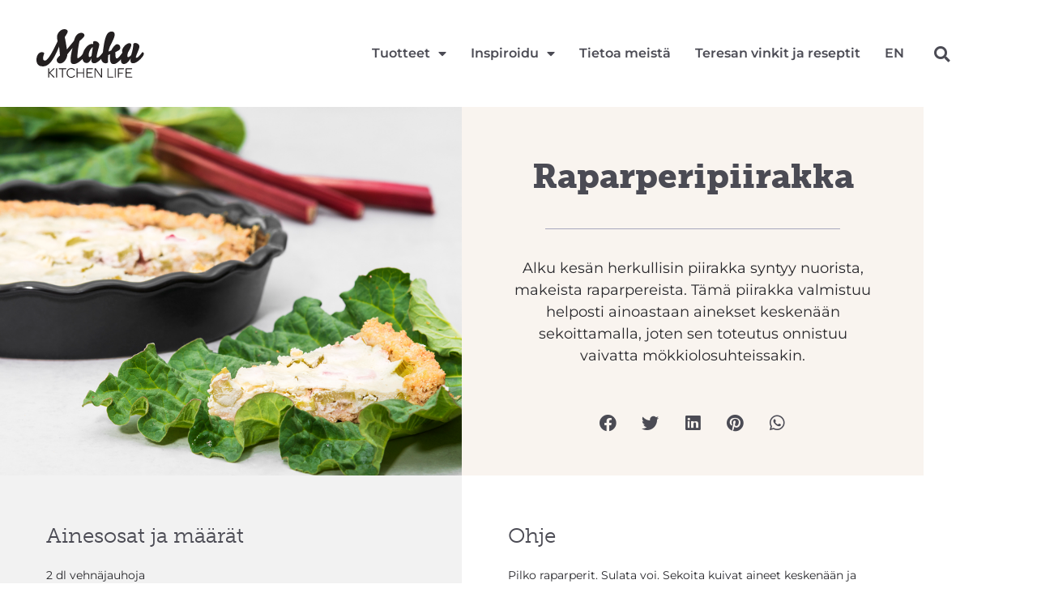

--- FILE ---
content_type: text/html; charset=UTF-8
request_url: https://maku.kitchen/reseptit/raparperipiirakka/
body_size: 18524
content:
<!doctype html>
<html lang="fi-FI">
<head>
	<meta charset="UTF-8">
	<meta name="viewport" content="width=device-width, initial-scale=1">
	<link rel="profile" href="https://gmpg.org/xfn/11">
	<title>Raparperipiirakka &#8211; Maku Kitchen Life</title>
<meta name='robots' content='max-image-preview:large' />
<link rel="alternate" hreflang="en" href="https://maku.kitchen/en/recipes/rhubarb-pie/" />
<link rel="alternate" hreflang="fi" href="https://maku.kitchen/reseptit/raparperipiirakka/" />
<link rel="alternate" hreflang="x-default" href="https://maku.kitchen/reseptit/raparperipiirakka/" />

<link rel="alternate" type="application/rss+xml" title="Maku Kitchen Life &raquo; Feed" href="https://maku.kitchen/feed/" />
<link rel="alternate" type="application/rss+xml" title="Maku Kitchen Life &raquo; Comments Feed" href="https://maku.kitchen/comments/feed/" />
<link rel="alternate" type="application/rss+xml" title="Maku Kitchen Life &raquo; Raparperipiirakka Comments Feed" href="https://maku.kitchen/reseptit/raparperipiirakka/feed/" />
<link rel="alternate" title="oEmbed (JSON)" type="application/json+oembed" href="https://maku.kitchen/wp-json/oembed/1.0/embed?url=https%3A%2F%2Fmaku.kitchen%2Freseptit%2Fraparperipiirakka%2F" />
<link rel="alternate" title="oEmbed (XML)" type="text/xml+oembed" href="https://maku.kitchen/wp-json/oembed/1.0/embed?url=https%3A%2F%2Fmaku.kitchen%2Freseptit%2Fraparperipiirakka%2F&#038;format=xml" />
<link rel="stylesheet" type="text/css" href="https://use.typekit.net/ten7iww.css"><style id='wp-img-auto-sizes-contain-inline-css'>
img:is([sizes=auto i],[sizes^="auto," i]){contain-intrinsic-size:3000px 1500px}
/*# sourceURL=wp-img-auto-sizes-contain-inline-css */
</style>
<link rel='stylesheet' id='sbi_styles-css' href='https://maku.kitchen/wp-content/plugins/instagram-feed/css/sbi-styles.min.css?ver=6.10.0' media='all' />
<style id='wp-emoji-styles-inline-css'>

	img.wp-smiley, img.emoji {
		display: inline !important;
		border: none !important;
		box-shadow: none !important;
		height: 1em !important;
		width: 1em !important;
		margin: 0 0.07em !important;
		vertical-align: -0.1em !important;
		background: none !important;
		padding: 0 !important;
	}
/*# sourceURL=wp-emoji-styles-inline-css */
</style>
<link rel='stylesheet' id='wp-block-library-css' href='https://maku.kitchen/wp-includes/css/dist/block-library/style.min.css?ver=6.9' media='all' />
<link rel='stylesheet' id='dashicons-css' href='https://maku.kitchen/wp-includes/css/dashicons.min.css?ver=6.9' media='all' />
<link rel='stylesheet' id='essgrid-blocks-editor-css-css' href='https://maku.kitchen/wp-content/plugins/essential-grid/public/includes/builders/gutenberg/build/index.css?ver=1767005670' media='all' />
<style id='global-styles-inline-css'>
:root{--wp--preset--aspect-ratio--square: 1;--wp--preset--aspect-ratio--4-3: 4/3;--wp--preset--aspect-ratio--3-4: 3/4;--wp--preset--aspect-ratio--3-2: 3/2;--wp--preset--aspect-ratio--2-3: 2/3;--wp--preset--aspect-ratio--16-9: 16/9;--wp--preset--aspect-ratio--9-16: 9/16;--wp--preset--color--black: #000000;--wp--preset--color--cyan-bluish-gray: #abb8c3;--wp--preset--color--white: #ffffff;--wp--preset--color--pale-pink: #f78da7;--wp--preset--color--vivid-red: #cf2e2e;--wp--preset--color--luminous-vivid-orange: #ff6900;--wp--preset--color--luminous-vivid-amber: #fcb900;--wp--preset--color--light-green-cyan: #7bdcb5;--wp--preset--color--vivid-green-cyan: #00d084;--wp--preset--color--pale-cyan-blue: #8ed1fc;--wp--preset--color--vivid-cyan-blue: #0693e3;--wp--preset--color--vivid-purple: #9b51e0;--wp--preset--gradient--vivid-cyan-blue-to-vivid-purple: linear-gradient(135deg,rgb(6,147,227) 0%,rgb(155,81,224) 100%);--wp--preset--gradient--light-green-cyan-to-vivid-green-cyan: linear-gradient(135deg,rgb(122,220,180) 0%,rgb(0,208,130) 100%);--wp--preset--gradient--luminous-vivid-amber-to-luminous-vivid-orange: linear-gradient(135deg,rgb(252,185,0) 0%,rgb(255,105,0) 100%);--wp--preset--gradient--luminous-vivid-orange-to-vivid-red: linear-gradient(135deg,rgb(255,105,0) 0%,rgb(207,46,46) 100%);--wp--preset--gradient--very-light-gray-to-cyan-bluish-gray: linear-gradient(135deg,rgb(238,238,238) 0%,rgb(169,184,195) 100%);--wp--preset--gradient--cool-to-warm-spectrum: linear-gradient(135deg,rgb(74,234,220) 0%,rgb(151,120,209) 20%,rgb(207,42,186) 40%,rgb(238,44,130) 60%,rgb(251,105,98) 80%,rgb(254,248,76) 100%);--wp--preset--gradient--blush-light-purple: linear-gradient(135deg,rgb(255,206,236) 0%,rgb(152,150,240) 100%);--wp--preset--gradient--blush-bordeaux: linear-gradient(135deg,rgb(254,205,165) 0%,rgb(254,45,45) 50%,rgb(107,0,62) 100%);--wp--preset--gradient--luminous-dusk: linear-gradient(135deg,rgb(255,203,112) 0%,rgb(199,81,192) 50%,rgb(65,88,208) 100%);--wp--preset--gradient--pale-ocean: linear-gradient(135deg,rgb(255,245,203) 0%,rgb(182,227,212) 50%,rgb(51,167,181) 100%);--wp--preset--gradient--electric-grass: linear-gradient(135deg,rgb(202,248,128) 0%,rgb(113,206,126) 100%);--wp--preset--gradient--midnight: linear-gradient(135deg,rgb(2,3,129) 0%,rgb(40,116,252) 100%);--wp--preset--font-size--small: 13px;--wp--preset--font-size--medium: 20px;--wp--preset--font-size--large: 36px;--wp--preset--font-size--x-large: 42px;--wp--preset--spacing--20: 0.44rem;--wp--preset--spacing--30: 0.67rem;--wp--preset--spacing--40: 1rem;--wp--preset--spacing--50: 1.5rem;--wp--preset--spacing--60: 2.25rem;--wp--preset--spacing--70: 3.38rem;--wp--preset--spacing--80: 5.06rem;--wp--preset--shadow--natural: 6px 6px 9px rgba(0, 0, 0, 0.2);--wp--preset--shadow--deep: 12px 12px 50px rgba(0, 0, 0, 0.4);--wp--preset--shadow--sharp: 6px 6px 0px rgba(0, 0, 0, 0.2);--wp--preset--shadow--outlined: 6px 6px 0px -3px rgb(255, 255, 255), 6px 6px rgb(0, 0, 0);--wp--preset--shadow--crisp: 6px 6px 0px rgb(0, 0, 0);}:root { --wp--style--global--content-size: 800px;--wp--style--global--wide-size: 1200px; }:where(body) { margin: 0; }.wp-site-blocks > .alignleft { float: left; margin-right: 2em; }.wp-site-blocks > .alignright { float: right; margin-left: 2em; }.wp-site-blocks > .aligncenter { justify-content: center; margin-left: auto; margin-right: auto; }:where(.wp-site-blocks) > * { margin-block-start: 24px; margin-block-end: 0; }:where(.wp-site-blocks) > :first-child { margin-block-start: 0; }:where(.wp-site-blocks) > :last-child { margin-block-end: 0; }:root { --wp--style--block-gap: 24px; }:root :where(.is-layout-flow) > :first-child{margin-block-start: 0;}:root :where(.is-layout-flow) > :last-child{margin-block-end: 0;}:root :where(.is-layout-flow) > *{margin-block-start: 24px;margin-block-end: 0;}:root :where(.is-layout-constrained) > :first-child{margin-block-start: 0;}:root :where(.is-layout-constrained) > :last-child{margin-block-end: 0;}:root :where(.is-layout-constrained) > *{margin-block-start: 24px;margin-block-end: 0;}:root :where(.is-layout-flex){gap: 24px;}:root :where(.is-layout-grid){gap: 24px;}.is-layout-flow > .alignleft{float: left;margin-inline-start: 0;margin-inline-end: 2em;}.is-layout-flow > .alignright{float: right;margin-inline-start: 2em;margin-inline-end: 0;}.is-layout-flow > .aligncenter{margin-left: auto !important;margin-right: auto !important;}.is-layout-constrained > .alignleft{float: left;margin-inline-start: 0;margin-inline-end: 2em;}.is-layout-constrained > .alignright{float: right;margin-inline-start: 2em;margin-inline-end: 0;}.is-layout-constrained > .aligncenter{margin-left: auto !important;margin-right: auto !important;}.is-layout-constrained > :where(:not(.alignleft):not(.alignright):not(.alignfull)){max-width: var(--wp--style--global--content-size);margin-left: auto !important;margin-right: auto !important;}.is-layout-constrained > .alignwide{max-width: var(--wp--style--global--wide-size);}body .is-layout-flex{display: flex;}.is-layout-flex{flex-wrap: wrap;align-items: center;}.is-layout-flex > :is(*, div){margin: 0;}body .is-layout-grid{display: grid;}.is-layout-grid > :is(*, div){margin: 0;}body{padding-top: 0px;padding-right: 0px;padding-bottom: 0px;padding-left: 0px;}a:where(:not(.wp-element-button)){text-decoration: underline;}:root :where(.wp-element-button, .wp-block-button__link){background-color: #32373c;border-width: 0;color: #fff;font-family: inherit;font-size: inherit;font-style: inherit;font-weight: inherit;letter-spacing: inherit;line-height: inherit;padding-top: calc(0.667em + 2px);padding-right: calc(1.333em + 2px);padding-bottom: calc(0.667em + 2px);padding-left: calc(1.333em + 2px);text-decoration: none;text-transform: inherit;}.has-black-color{color: var(--wp--preset--color--black) !important;}.has-cyan-bluish-gray-color{color: var(--wp--preset--color--cyan-bluish-gray) !important;}.has-white-color{color: var(--wp--preset--color--white) !important;}.has-pale-pink-color{color: var(--wp--preset--color--pale-pink) !important;}.has-vivid-red-color{color: var(--wp--preset--color--vivid-red) !important;}.has-luminous-vivid-orange-color{color: var(--wp--preset--color--luminous-vivid-orange) !important;}.has-luminous-vivid-amber-color{color: var(--wp--preset--color--luminous-vivid-amber) !important;}.has-light-green-cyan-color{color: var(--wp--preset--color--light-green-cyan) !important;}.has-vivid-green-cyan-color{color: var(--wp--preset--color--vivid-green-cyan) !important;}.has-pale-cyan-blue-color{color: var(--wp--preset--color--pale-cyan-blue) !important;}.has-vivid-cyan-blue-color{color: var(--wp--preset--color--vivid-cyan-blue) !important;}.has-vivid-purple-color{color: var(--wp--preset--color--vivid-purple) !important;}.has-black-background-color{background-color: var(--wp--preset--color--black) !important;}.has-cyan-bluish-gray-background-color{background-color: var(--wp--preset--color--cyan-bluish-gray) !important;}.has-white-background-color{background-color: var(--wp--preset--color--white) !important;}.has-pale-pink-background-color{background-color: var(--wp--preset--color--pale-pink) !important;}.has-vivid-red-background-color{background-color: var(--wp--preset--color--vivid-red) !important;}.has-luminous-vivid-orange-background-color{background-color: var(--wp--preset--color--luminous-vivid-orange) !important;}.has-luminous-vivid-amber-background-color{background-color: var(--wp--preset--color--luminous-vivid-amber) !important;}.has-light-green-cyan-background-color{background-color: var(--wp--preset--color--light-green-cyan) !important;}.has-vivid-green-cyan-background-color{background-color: var(--wp--preset--color--vivid-green-cyan) !important;}.has-pale-cyan-blue-background-color{background-color: var(--wp--preset--color--pale-cyan-blue) !important;}.has-vivid-cyan-blue-background-color{background-color: var(--wp--preset--color--vivid-cyan-blue) !important;}.has-vivid-purple-background-color{background-color: var(--wp--preset--color--vivid-purple) !important;}.has-black-border-color{border-color: var(--wp--preset--color--black) !important;}.has-cyan-bluish-gray-border-color{border-color: var(--wp--preset--color--cyan-bluish-gray) !important;}.has-white-border-color{border-color: var(--wp--preset--color--white) !important;}.has-pale-pink-border-color{border-color: var(--wp--preset--color--pale-pink) !important;}.has-vivid-red-border-color{border-color: var(--wp--preset--color--vivid-red) !important;}.has-luminous-vivid-orange-border-color{border-color: var(--wp--preset--color--luminous-vivid-orange) !important;}.has-luminous-vivid-amber-border-color{border-color: var(--wp--preset--color--luminous-vivid-amber) !important;}.has-light-green-cyan-border-color{border-color: var(--wp--preset--color--light-green-cyan) !important;}.has-vivid-green-cyan-border-color{border-color: var(--wp--preset--color--vivid-green-cyan) !important;}.has-pale-cyan-blue-border-color{border-color: var(--wp--preset--color--pale-cyan-blue) !important;}.has-vivid-cyan-blue-border-color{border-color: var(--wp--preset--color--vivid-cyan-blue) !important;}.has-vivid-purple-border-color{border-color: var(--wp--preset--color--vivid-purple) !important;}.has-vivid-cyan-blue-to-vivid-purple-gradient-background{background: var(--wp--preset--gradient--vivid-cyan-blue-to-vivid-purple) !important;}.has-light-green-cyan-to-vivid-green-cyan-gradient-background{background: var(--wp--preset--gradient--light-green-cyan-to-vivid-green-cyan) !important;}.has-luminous-vivid-amber-to-luminous-vivid-orange-gradient-background{background: var(--wp--preset--gradient--luminous-vivid-amber-to-luminous-vivid-orange) !important;}.has-luminous-vivid-orange-to-vivid-red-gradient-background{background: var(--wp--preset--gradient--luminous-vivid-orange-to-vivid-red) !important;}.has-very-light-gray-to-cyan-bluish-gray-gradient-background{background: var(--wp--preset--gradient--very-light-gray-to-cyan-bluish-gray) !important;}.has-cool-to-warm-spectrum-gradient-background{background: var(--wp--preset--gradient--cool-to-warm-spectrum) !important;}.has-blush-light-purple-gradient-background{background: var(--wp--preset--gradient--blush-light-purple) !important;}.has-blush-bordeaux-gradient-background{background: var(--wp--preset--gradient--blush-bordeaux) !important;}.has-luminous-dusk-gradient-background{background: var(--wp--preset--gradient--luminous-dusk) !important;}.has-pale-ocean-gradient-background{background: var(--wp--preset--gradient--pale-ocean) !important;}.has-electric-grass-gradient-background{background: var(--wp--preset--gradient--electric-grass) !important;}.has-midnight-gradient-background{background: var(--wp--preset--gradient--midnight) !important;}.has-small-font-size{font-size: var(--wp--preset--font-size--small) !important;}.has-medium-font-size{font-size: var(--wp--preset--font-size--medium) !important;}.has-large-font-size{font-size: var(--wp--preset--font-size--large) !important;}.has-x-large-font-size{font-size: var(--wp--preset--font-size--x-large) !important;}
:root :where(.wp-block-pullquote){font-size: 1.5em;line-height: 1.6;}
/*# sourceURL=global-styles-inline-css */
</style>
<link rel='stylesheet' id='wpml-legacy-horizontal-list-0-css' href='https://maku.kitchen/wp-content/plugins/sitepress-multilingual-cms/templates/language-switchers/legacy-list-horizontal/style.min.css?ver=1' media='all' />
<link rel='stylesheet' id='wpml-menu-item-0-css' href='https://maku.kitchen/wp-content/plugins/sitepress-multilingual-cms/templates/language-switchers/menu-item/style.min.css?ver=1' media='all' />
<style id='wpml-menu-item-0-inline-css'>
.wpml-ls-slot-2.wpml-ls-current-language, .wpml-ls-slot-2.wpml-ls-current-language a, .wpml-ls-slot-2.wpml-ls-current-language a:visited{color:#bc9979;}
/*# sourceURL=wpml-menu-item-0-inline-css */
</style>
<link rel='stylesheet' id='hello-elementor-css' href='https://maku.kitchen/wp-content/themes/hello-elementor/assets/css/reset.css?ver=3.4.5' media='all' />
<link rel='stylesheet' id='hello-elementor-theme-style-css' href='https://maku.kitchen/wp-content/themes/hello-elementor/assets/css/theme.css?ver=3.4.5' media='all' />
<link rel='stylesheet' id='hello-elementor-header-footer-css' href='https://maku.kitchen/wp-content/themes/hello-elementor/assets/css/header-footer.css?ver=3.4.5' media='all' />
<link rel='stylesheet' id='elementor-frontend-css' href='https://maku.kitchen/wp-content/plugins/elementor/assets/css/frontend.min.css?ver=3.34.0' media='all' />
<style id='elementor-frontend-inline-css'>
.elementor-1585 .elementor-element.elementor-element-7ff8a777:not(.elementor-motion-effects-element-type-background) > .elementor-widget-wrap, .elementor-1585 .elementor-element.elementor-element-7ff8a777 > .elementor-widget-wrap > .elementor-motion-effects-container > .elementor-motion-effects-layer{background-image:url("https://maku.kitchen/wp-content/uploads/2023/04/Maku-Kitchen-Life-raparperipiirakka-1320-x-1600.jpg");}
/*# sourceURL=elementor-frontend-inline-css */
</style>
<link rel='stylesheet' id='elementor-post-22-css' href='https://maku.kitchen/wp-content/uploads/elementor/css/post-22.css?ver=1767005864' media='all' />
<link rel='stylesheet' id='widget-image-css' href='https://maku.kitchen/wp-content/plugins/elementor/assets/css/widget-image.min.css?ver=3.34.0' media='all' />
<link rel='stylesheet' id='e-animation-grow-css' href='https://maku.kitchen/wp-content/plugins/elementor/assets/lib/animations/styles/e-animation-grow.min.css?ver=3.34.0' media='all' />
<link rel='stylesheet' id='widget-nav-menu-css' href='https://maku.kitchen/wp-content/plugins/elementor-pro/assets/css/widget-nav-menu.min.css?ver=3.34.0' media='all' />
<link rel='stylesheet' id='widget-search-form-css' href='https://maku.kitchen/wp-content/plugins/elementor-pro/assets/css/widget-search-form.min.css?ver=3.34.0' media='all' />
<link rel='stylesheet' id='elementor-icons-shared-0-css' href='https://maku.kitchen/wp-content/plugins/elementor/assets/lib/font-awesome/css/fontawesome.min.css?ver=5.15.3' media='all' />
<link rel='stylesheet' id='elementor-icons-fa-solid-css' href='https://maku.kitchen/wp-content/plugins/elementor/assets/lib/font-awesome/css/solid.min.css?ver=5.15.3' media='all' />
<link rel='stylesheet' id='widget-heading-css' href='https://maku.kitchen/wp-content/plugins/elementor/assets/css/widget-heading.min.css?ver=3.34.0' media='all' />
<link rel='stylesheet' id='widget-spacer-css' href='https://maku.kitchen/wp-content/plugins/elementor/assets/css/widget-spacer.min.css?ver=3.34.0' media='all' />
<link rel='stylesheet' id='widget-social-icons-css' href='https://maku.kitchen/wp-content/plugins/elementor/assets/css/widget-social-icons.min.css?ver=3.34.0' media='all' />
<link rel='stylesheet' id='e-apple-webkit-css' href='https://maku.kitchen/wp-content/plugins/elementor/assets/css/conditionals/apple-webkit.min.css?ver=3.34.0' media='all' />
<link rel='stylesheet' id='widget-divider-css' href='https://maku.kitchen/wp-content/plugins/elementor/assets/css/widget-divider.min.css?ver=3.34.0' media='all' />
<link rel='stylesheet' id='widget-share-buttons-css' href='https://maku.kitchen/wp-content/plugins/elementor-pro/assets/css/widget-share-buttons.min.css?ver=3.34.0' media='all' />
<link rel='stylesheet' id='elementor-icons-fa-brands-css' href='https://maku.kitchen/wp-content/plugins/elementor/assets/lib/font-awesome/css/brands.min.css?ver=5.15.3' media='all' />
<link rel='stylesheet' id='swiper-css' href='https://maku.kitchen/wp-content/plugins/elementor/assets/lib/swiper/v8/css/swiper.min.css?ver=8.4.5' media='all' />
<link rel='stylesheet' id='e-swiper-css' href='https://maku.kitchen/wp-content/plugins/elementor/assets/css/conditionals/e-swiper.min.css?ver=3.34.0' media='all' />
<link rel='stylesheet' id='widget-gallery-css' href='https://maku.kitchen/wp-content/plugins/elementor-pro/assets/css/widget-gallery.min.css?ver=3.34.0' media='all' />
<link rel='stylesheet' id='elementor-gallery-css' href='https://maku.kitchen/wp-content/plugins/elementor/assets/lib/e-gallery/css/e-gallery.min.css?ver=1.2.0' media='all' />
<link rel='stylesheet' id='e-transitions-css' href='https://maku.kitchen/wp-content/plugins/elementor-pro/assets/css/conditionals/transitions.min.css?ver=3.34.0' media='all' />
<link rel='stylesheet' id='widget-video-css' href='https://maku.kitchen/wp-content/plugins/elementor/assets/css/widget-video.min.css?ver=3.34.0' media='all' />
<link rel='stylesheet' id='widget-loop-common-css' href='https://maku.kitchen/wp-content/plugins/elementor-pro/assets/css/widget-loop-common.min.css?ver=3.34.0' media='all' />
<link rel='stylesheet' id='widget-loop-carousel-css' href='https://maku.kitchen/wp-content/plugins/elementor-pro/assets/css/widget-loop-carousel.min.css?ver=3.34.0' media='all' />
<link rel='stylesheet' id='widget-loop-grid-css' href='https://maku.kitchen/wp-content/plugins/elementor-pro/assets/css/widget-loop-grid.min.css?ver=3.34.0' media='all' />
<link rel='stylesheet' id='widget-post-navigation-css' href='https://maku.kitchen/wp-content/plugins/elementor-pro/assets/css/widget-post-navigation.min.css?ver=3.34.0' media='all' />
<link rel='stylesheet' id='elementor-icons-css' href='https://maku.kitchen/wp-content/plugins/elementor/assets/lib/eicons/css/elementor-icons.min.css?ver=5.45.0' media='all' />
<link rel='stylesheet' id='sbistyles-css' href='https://maku.kitchen/wp-content/plugins/instagram-feed/css/sbi-styles.min.css?ver=6.10.0' media='all' />
<link rel='stylesheet' id='elementor-post-1160-css' href='https://maku.kitchen/wp-content/uploads/elementor/css/post-1160.css?ver=1767005864' media='all' />
<link rel='stylesheet' id='elementor-post-203-css' href='https://maku.kitchen/wp-content/uploads/elementor/css/post-203.css?ver=1767005864' media='all' />
<link rel='stylesheet' id='elementor-post-1585-css' href='https://maku.kitchen/wp-content/uploads/elementor/css/post-1585.css?ver=1767005905' media='all' />
<link rel='stylesheet' id='hello-elementor-child-style-css' href='https://maku.kitchen/wp-content/themes/maku-kitchen-life/style.css?ver=2.0.0' media='all' />
<link rel='stylesheet' id='flexslider-css' href='https://maku.kitchen/wp-content/themes/maku-kitchen-life/css/flexslider.css?ver=1.1' media='all' />
<link rel='stylesheet' id='tp-fontello-css' href='https://maku.kitchen/wp-content/plugins/essential-grid/public/assets/font/fontello/css/fontello.css?ver=3.1.10' media='all' />
<link rel='stylesheet' id='esg-plugin-settings-css' href='https://maku.kitchen/wp-content/plugins/essential-grid/public/assets/css/settings.css?ver=3.1.10' media='all' />
<link rel='stylesheet' id='esg-tp-boxextcss-css' href='https://maku.kitchen/wp-content/plugins/essential-grid/public/assets/css/jquery.esgbox.min.css?ver=3.1.10' media='all' />
<link rel='stylesheet' id='ekit-widget-styles-css' href='https://maku.kitchen/wp-content/plugins/elementskit-lite/widgets/init/assets/css/widget-styles.css?ver=3.7.8' media='all' />
<link rel='stylesheet' id='ekit-responsive-css' href='https://maku.kitchen/wp-content/plugins/elementskit-lite/widgets/init/assets/css/responsive.css?ver=3.7.8' media='all' />
<link rel='stylesheet' id='elementor-gf-local-montserrat-css' href='https://maku.kitchen/wp-content/uploads/elementor/google-fonts/css/montserrat.css?ver=1743068980' media='all' />
<script id="wpml-cookie-js-extra">
var wpml_cookies = {"wp-wpml_current_language":{"value":"fi","expires":1,"path":"/"}};
var wpml_cookies = {"wp-wpml_current_language":{"value":"fi","expires":1,"path":"/"}};
//# sourceURL=wpml-cookie-js-extra
</script>
<script src="https://maku.kitchen/wp-content/plugins/sitepress-multilingual-cms/res/js/cookies/language-cookie.js?ver=486900" id="wpml-cookie-js" defer data-wp-strategy="defer"></script>
<script src="https://maku.kitchen/wp-includes/js/jquery/jquery.min.js?ver=3.7.1" id="jquery-core-js"></script>
<script src="https://maku.kitchen/wp-includes/js/jquery/jquery-migrate.min.js?ver=3.4.1" id="jquery-migrate-js"></script>
<script src="https://maku.kitchen/wp-content/themes/maku-kitchen-life/js/smart-post.js?ver=1" id="smart-post-js"></script>
<script id="tp-tools-js-before">
window.ESG ??={};ESG.E ??={};ESG.E.site_url='https://maku.kitchen';ESG.E.plugin_url='https://maku.kitchen/wp-content/plugins/essential-grid/';ESG.E.ajax_url='https://maku.kitchen/wp-admin/admin-ajax.php';ESG.E.nonce='329f634794';ESG.E.tptools=true;ESG.E.waitTptFunc ??=[];ESG.F ??={};ESG.F.waitTpt=() =>{if ( typeof jQuery==='undefined' ||!window?._tpt?.regResource ||!ESG?.E?.plugin_url ||(!ESG.E.tptools && !window?.SR7?.E?.plugin_url) ) return setTimeout(ESG.F.waitTpt,29);if (!window._tpt.gsap) window._tpt.regResource({id:'tpgsap',url:ESG.E.tptools && ESG.E.plugin_url+'public/assets/js/libs/tpgsap.js' ||SR7.E.plugin_url + 'public/js/libs/tpgsap.js'});_tpt.checkResources(['tpgsap']).then(() =>{if (window.tpGS && !_tpt?.Back){_tpt.eases=tpGS.eases;Object.keys(_tpt.eases).forEach((e) => {_tpt[e] ===undefined && (_tpt[e]=tpGS[e])});}ESG.E.waitTptFunc.forEach((f) =>{typeof f ==='function' && f();});ESG.E.waitTptFunc=[];});}
//# sourceURL=tp-tools-js-before
</script>
<script src="https://maku.kitchen/wp-content/plugins/essential-grid/public/assets/js/libs/tptools.js?ver=6.7.36" id="tp-tools-js" async data-wp-strategy="async"></script>
<link rel="https://api.w.org/" href="https://maku.kitchen/wp-json/" /><link rel="alternate" title="JSON" type="application/json" href="https://maku.kitchen/wp-json/wp/v2/reseptit/3162" /><link rel="EditURI" type="application/rsd+xml" title="RSD" href="https://maku.kitchen/xmlrpc.php?rsd" />
<meta name="generator" content="WordPress 6.9" />
<link rel="canonical" href="https://maku.kitchen/reseptit/raparperipiirakka/" />
<link rel='shortlink' href='https://maku.kitchen/?p=3162' />
<meta name="generator" content="WPML ver:4.8.6 stt:1,18;" />
<meta name="generator" content="Elementor 3.34.0; features: additional_custom_breakpoints; settings: css_print_method-external, google_font-enabled, font_display-swap">
<!-- Google Tag Manager -->
<script>(function(w,d,s,l,i){w[l]=w[l]||[];w[l].push({'gtm.start':
new Date().getTime(),event:'gtm.js'});var f=d.getElementsByTagName(s)[0],
j=d.createElement(s),dl=l!='dataLayer'?'&l='+l:'';j.async=true;j.src=
'https://www.googletagmanager.com/gtm.js?id='+i+dl;f.parentNode.insertBefore(j,f);
})(window,document,'script','dataLayer','GTM-MFNBKB5');</script>
<!-- End Google Tag Manager -->

			<style>
				.e-con.e-parent:nth-of-type(n+4):not(.e-lazyloaded):not(.e-no-lazyload),
				.e-con.e-parent:nth-of-type(n+4):not(.e-lazyloaded):not(.e-no-lazyload) * {
					background-image: none !important;
				}
				@media screen and (max-height: 1024px) {
					.e-con.e-parent:nth-of-type(n+3):not(.e-lazyloaded):not(.e-no-lazyload),
					.e-con.e-parent:nth-of-type(n+3):not(.e-lazyloaded):not(.e-no-lazyload) * {
						background-image: none !important;
					}
				}
				@media screen and (max-height: 640px) {
					.e-con.e-parent:nth-of-type(n+2):not(.e-lazyloaded):not(.e-no-lazyload),
					.e-con.e-parent:nth-of-type(n+2):not(.e-lazyloaded):not(.e-no-lazyload) * {
						background-image: none !important;
					}
				}
			</style>
			<link rel="icon" href="https://maku.kitchen/wp-content/uploads/2023/03/cropped-maku-logo-square-32x32.jpg" sizes="32x32" />
<link rel="icon" href="https://maku.kitchen/wp-content/uploads/2023/03/cropped-maku-logo-square-192x192.jpg" sizes="192x192" />
<link rel="apple-touch-icon" href="https://maku.kitchen/wp-content/uploads/2023/03/cropped-maku-logo-square-180x180.jpg" />
<meta name="msapplication-TileImage" content="https://maku.kitchen/wp-content/uploads/2023/03/cropped-maku-logo-square-270x270.jpg" />
		<style id="wp-custom-css">
			.entry-title{display:none!important;}
.insta{z-index:-1!important;}
div.otgs-development-site-front-end {
	display: none !important;
  background: black;
	height: 1px;
	width: 100%;
}
#wpml_credit_footer {
	display: hidden;
}
div.wpml-ls-statics-footer {
	display: none !important;
  background: black;
	height: 1px;
	width: 100%;
}
#etusivu-hero .elementor-slide-heading {
	font-size: clamp(20px, 8.5vw, 120px);
}
.elementor-slide-button:hover {
    text-shadow: none;
}
.elementor-slide-button {
    filter: drop-shadow(0px 1px 6px rgba(70,60,35,0.8));
}
#etusivu-hero .swiper-slide-contents {
    padding-top: 80px;
    padding-bottom: 40px;
}
#etusivu-hero {
    min-width: 300px;
    min-height: 300px;
}

.wpcf7 form.sent .wpcf7-response-output {
	border: 2px solid #b9d07f;
	color: #b9d07f;
	font-size: 0.9em;
	border-radius: 3px;
	padding: 10px;
}
.wpcf7-form label.yhteydenotto-label {
	font-size: 0.9em;
}
.wpcf7-form input, .wpcf7-form textarea, .wpcf7-form select {
	margin-top: 8px;
}
.wpcf7-form select {
	height: 40px;
}
.wpcf7-not-valid-tip {
	padding-top: 8px;
	font-size: 0.9em;
	color: #e07474;
}

.wpcf7 form.invalid .wpcf7-response-output, 
.wpcf7 form.unaccepted 
.wpcf7-response-output, 
.wpcf7 form.payment-required .wpcf7-response-output {
	border: 2px solid #e07474;
	color: #e07474;
	font-size: 0.9em;
	border-radius: 3px;
}
@media screen and (max-width: 600px) {
  .instalaatikko {
   width:100%!important;
  }
}		</style>
		<meta name="generator" content="WP Rocket 3.20.2" data-wpr-features="wpr_desktop" /></head>
<body class="wp-singular reseptit-template-default single single-reseptit postid-3162 wp-custom-logo wp-embed-responsive wp-theme-hello-elementor wp-child-theme-maku-kitchen-life hello-elementor-default elementor-default elementor-kit-22 elementor-page-1585">

<!-- Google Tag Manager (noscript) -->
<noscript><iframe src="https://www.googletagmanager.com/ns.html?id=GTM-MFNBKB5"
height="0" width="0" style="display:none;visibility:hidden"></iframe></noscript>
<!-- End Google Tag Manager (noscript) -->


<a class="skip-link screen-reader-text" href="#content">Skip to content</a>

		<header data-rocket-location-hash="36b6a02441966d6ed64baf284f06aa30" data-elementor-type="header" data-elementor-id="1160" class="elementor elementor-1160 elementor-location-header" data-elementor-post-type="elementor_library">
					<section class="elementor-section elementor-top-section elementor-element elementor-element-2ee29c30 elementor-section-full_width elementor-section-height-min-height elementor-section-content-top elementor-section-items-top elementor-section-height-default" data-id="2ee29c30" data-element_type="section" data-settings="{&quot;background_background&quot;:&quot;classic&quot;}">
						<div data-rocket-location-hash="0b3376bad69c5a64f5d59c7096455786" class="elementor-container elementor-column-gap-no">
					<div class="elementor-column elementor-col-100 elementor-top-column elementor-element elementor-element-85f0f59" data-id="85f0f59" data-element_type="column">
			<div class="elementor-widget-wrap elementor-element-populated">
						<section class="elementor-section elementor-inner-section elementor-element elementor-element-15a5939 elementor-section-height-min-height elementor-section-content-top elementor-section-boxed elementor-section-height-default" data-id="15a5939" data-element_type="section">
						<div data-rocket-location-hash="6179095e4b4214193a1f2af174dfb622" class="elementor-container elementor-column-gap-no">
					<div class="elementor-column elementor-col-50 elementor-inner-column elementor-element elementor-element-39e84f00" data-id="39e84f00" data-element_type="column">
			<div class="elementor-widget-wrap elementor-element-populated">
						<div class="elementor-element elementor-element-16fd630 elementor-widget elementor-widget-image" data-id="16fd630" data-element_type="widget" data-widget_type="image.default">
				<div class="elementor-widget-container">
																<a href="https://maku.kitchen">
							<img width="1" height="1" src="https://maku.kitchen/wp-content/uploads/2023/04/maku-logo-black.svg" class="attachment-large size-large wp-image-5525" alt="" />								</a>
															</div>
				</div>
					</div>
		</div>
				<div class="elementor-column elementor-col-50 elementor-inner-column elementor-element elementor-element-ec7a1fb" data-id="ec7a1fb" data-element_type="column">
			<div class="elementor-widget-wrap elementor-element-populated">
						<section class="elementor-section elementor-inner-section elementor-element elementor-element-7bf80e2 elementor-section-height-min-height elementor-section-content-top elementor-section-boxed elementor-section-height-default" data-id="7bf80e2" data-element_type="section">
						<div data-rocket-location-hash="f619a9251d64d722180410d17d670062" class="elementor-container elementor-column-gap-no">
					<div class="elementor-column elementor-col-50 elementor-inner-column elementor-element elementor-element-e43456e" data-id="e43456e" data-element_type="column">
			<div class="elementor-widget-wrap elementor-element-populated">
						<div class="elementor-element elementor-element-67a11b4 elementor-nav-menu__align-end elementor-nav-menu__text-align-center elementor-nav-menu--dropdown-tablet elementor-nav-menu--toggle elementor-nav-menu--burger elementor-widget elementor-widget-nav-menu" data-id="67a11b4" data-element_type="widget" data-settings="{&quot;toggle_icon_hover_animation&quot;:&quot;grow&quot;,&quot;layout&quot;:&quot;horizontal&quot;,&quot;submenu_icon&quot;:{&quot;value&quot;:&quot;&lt;i class=\&quot;fas fa-caret-down\&quot; aria-hidden=\&quot;true\&quot;&gt;&lt;\/i&gt;&quot;,&quot;library&quot;:&quot;fa-solid&quot;},&quot;toggle&quot;:&quot;burger&quot;}" data-widget_type="nav-menu.default">
				<div class="elementor-widget-container">
								<nav aria-label="Menu" class="elementor-nav-menu--main elementor-nav-menu__container elementor-nav-menu--layout-horizontal e--pointer-underline e--animation-grow">
				<ul id="menu-1-67a11b4" class="elementor-nav-menu"><li class="menu-item menu-item-type-post_type menu-item-object-page menu-item-has-children menu-item-16008"><a href="https://maku.kitchen/tuotteet/" class="elementor-item">Tuotteet</a>
<ul class="sub-menu elementor-nav-menu--dropdown">
	<li class="menu-item menu-item-type-post_type menu-item-object-page menu-item-19405"><a href="https://maku.kitchen/ruoanvalmistus-ja-leivonta/" class="elementor-sub-item">Ruoanvalmistus ja leivonta</a></li>
	<li class="menu-item menu-item-type-post_type menu-item-object-page menu-item-19403"><a href="https://maku.kitchen/kattaus-ja-tarjoilu/" class="elementor-sub-item">Kattaus ja tarjoilu</a></li>
	<li class="menu-item menu-item-type-post_type menu-item-object-page menu-item-19404"><a href="https://maku.kitchen/sailytys-siivous-ja-tekstiilit/" class="elementor-sub-item">Säilytys, siivous ja tekstiilit</a></li>
</ul>
</li>
<li class="menu-item menu-item-type-post_type menu-item-object-page menu-item-has-children menu-item-419"><a href="https://maku.kitchen/inspiroidu/" class="elementor-item">Inspiroidu</a>
<ul class="sub-menu elementor-nav-menu--dropdown">
	<li class="menu-item menu-item-type-post_type menu-item-object-page menu-item-22227"><a href="https://maku.kitchen/inspiroidu-reseptit/" class="elementor-sub-item">Reseptit</a></li>
	<li class="menu-item menu-item-type-post_type menu-item-object-page menu-item-22226"><a href="https://maku.kitchen/inspiroidu-artikkelit/" class="elementor-sub-item">Artikkelit</a></li>
	<li class="menu-item menu-item-type-post_type menu-item-object-page menu-item-33933"><a href="https://maku.kitchen/paistinpannun-valinta/" class="elementor-sub-item">Paistinpannun valinta</a></li>
	<li class="menu-item menu-item-type-post_type menu-item-object-page menu-item-34239"><a href="https://maku.kitchen/maku-kitchen-life-10-vuotta/" class="elementor-sub-item">Maku Kitchen Life 10 vuotta</a></li>
</ul>
</li>
<li class="menu-item menu-item-type-post_type menu-item-object-page menu-item-2415"><a href="https://maku.kitchen/tietoa-meista/" class="elementor-item">Tietoa meistä</a></li>
<li class="menu-item menu-item-type-post_type menu-item-object-page menu-item-31434"><a href="https://maku.kitchen/teresan-vinkit-ja-reseptit/" class="elementor-item">Teresan vinkit ja reseptit</a></li>
<li class="menu-item wpml-ls-slot-2 wpml-ls-item wpml-ls-item-en wpml-ls-menu-item wpml-ls-first-item wpml-ls-last-item menu-item-type-wpml_ls_menu_item menu-item-object-wpml_ls_menu_item menu-item-wpml-ls-2-en"><a href="https://maku.kitchen/en/recipes/rhubarb-pie/" title="Switch to EN" aria-label="Switch to EN" role="menuitem" class="elementor-item"><span class="wpml-ls-native" lang="en">EN</span></a></li>
</ul>			</nav>
					<div class="elementor-menu-toggle" role="button" tabindex="0" aria-label="Menu Toggle" aria-expanded="false">
			<i aria-hidden="true" role="presentation" class="elementor-menu-toggle__icon--open elementor-animation-grow eicon-menu-bar"></i><i aria-hidden="true" role="presentation" class="elementor-menu-toggle__icon--close elementor-animation-grow eicon-close"></i>		</div>
					<nav class="elementor-nav-menu--dropdown elementor-nav-menu__container" aria-hidden="true">
				<ul id="menu-2-67a11b4" class="elementor-nav-menu"><li class="menu-item menu-item-type-post_type menu-item-object-page menu-item-has-children menu-item-16008"><a href="https://maku.kitchen/tuotteet/" class="elementor-item" tabindex="-1">Tuotteet</a>
<ul class="sub-menu elementor-nav-menu--dropdown">
	<li class="menu-item menu-item-type-post_type menu-item-object-page menu-item-19405"><a href="https://maku.kitchen/ruoanvalmistus-ja-leivonta/" class="elementor-sub-item" tabindex="-1">Ruoanvalmistus ja leivonta</a></li>
	<li class="menu-item menu-item-type-post_type menu-item-object-page menu-item-19403"><a href="https://maku.kitchen/kattaus-ja-tarjoilu/" class="elementor-sub-item" tabindex="-1">Kattaus ja tarjoilu</a></li>
	<li class="menu-item menu-item-type-post_type menu-item-object-page menu-item-19404"><a href="https://maku.kitchen/sailytys-siivous-ja-tekstiilit/" class="elementor-sub-item" tabindex="-1">Säilytys, siivous ja tekstiilit</a></li>
</ul>
</li>
<li class="menu-item menu-item-type-post_type menu-item-object-page menu-item-has-children menu-item-419"><a href="https://maku.kitchen/inspiroidu/" class="elementor-item" tabindex="-1">Inspiroidu</a>
<ul class="sub-menu elementor-nav-menu--dropdown">
	<li class="menu-item menu-item-type-post_type menu-item-object-page menu-item-22227"><a href="https://maku.kitchen/inspiroidu-reseptit/" class="elementor-sub-item" tabindex="-1">Reseptit</a></li>
	<li class="menu-item menu-item-type-post_type menu-item-object-page menu-item-22226"><a href="https://maku.kitchen/inspiroidu-artikkelit/" class="elementor-sub-item" tabindex="-1">Artikkelit</a></li>
	<li class="menu-item menu-item-type-post_type menu-item-object-page menu-item-33933"><a href="https://maku.kitchen/paistinpannun-valinta/" class="elementor-sub-item" tabindex="-1">Paistinpannun valinta</a></li>
	<li class="menu-item menu-item-type-post_type menu-item-object-page menu-item-34239"><a href="https://maku.kitchen/maku-kitchen-life-10-vuotta/" class="elementor-sub-item" tabindex="-1">Maku Kitchen Life 10 vuotta</a></li>
</ul>
</li>
<li class="menu-item menu-item-type-post_type menu-item-object-page menu-item-2415"><a href="https://maku.kitchen/tietoa-meista/" class="elementor-item" tabindex="-1">Tietoa meistä</a></li>
<li class="menu-item menu-item-type-post_type menu-item-object-page menu-item-31434"><a href="https://maku.kitchen/teresan-vinkit-ja-reseptit/" class="elementor-item" tabindex="-1">Teresan vinkit ja reseptit</a></li>
<li class="menu-item wpml-ls-slot-2 wpml-ls-item wpml-ls-item-en wpml-ls-menu-item wpml-ls-first-item wpml-ls-last-item menu-item-type-wpml_ls_menu_item menu-item-object-wpml_ls_menu_item menu-item-wpml-ls-2-en"><a href="https://maku.kitchen/en/recipes/rhubarb-pie/" title="Switch to EN" aria-label="Switch to EN" role="menuitem" class="elementor-item" tabindex="-1"><span class="wpml-ls-native" lang="en">EN</span></a></li>
</ul>			</nav>
						</div>
				</div>
					</div>
		</div>
				<div class="elementor-column elementor-col-50 elementor-inner-column elementor-element elementor-element-d12c5c6" data-id="d12c5c6" data-element_type="column">
			<div class="elementor-widget-wrap elementor-element-populated">
						<div class="elementor-element elementor-element-a23fbc2 elementor-search-form--skin-full_screen elementor-widget elementor-widget-search-form" data-id="a23fbc2" data-element_type="widget" data-settings="{&quot;skin&quot;:&quot;full_screen&quot;}" data-widget_type="search-form.default">
				<div class="elementor-widget-container">
							<search role="search">
			<form class="elementor-search-form" action="https://maku.kitchen" method="get">
												<div class="elementor-search-form__toggle" role="button" tabindex="0" aria-label="Search">
					<i aria-hidden="true" class="fas fa-search"></i>				</div>
								<div class="elementor-search-form__container">
					<label class="elementor-screen-only" for="elementor-search-form-a23fbc2">Search</label>

					
					<input id="elementor-search-form-a23fbc2" placeholder="Etsi" class="elementor-search-form__input" type="search" name="s" value="">
					<input type='hidden' name='lang' value='fi' />
					
										<div class="dialog-lightbox-close-button dialog-close-button" role="button" tabindex="0" aria-label="Close this search box.">
						<i aria-hidden="true" class="eicon-close"></i>					</div>
									</div>
			</form>
		</search>
						</div>
				</div>
					</div>
		</div>
					</div>
		</section>
					</div>
		</div>
					</div>
		</section>
					</div>
		</div>
					</div>
		</section>
				</header>
				<div data-rocket-location-hash="d30d291aeb4e11ce14c317bd9c79fdcd" data-elementor-type="single-post" data-elementor-id="1585" class="elementor elementor-1585 elementor-location-single post-3162 reseptit type-reseptit status-publish has-post-thumbnail hentry category-jalkiruoat category-leivonta category-reseptit" data-elementor-post-type="elementor_library">
					<section class="elementor-section elementor-top-section elementor-element elementor-element-a6c3f5a elementor-section-boxed elementor-section-height-default elementor-section-height-default" data-id="a6c3f5a" data-element_type="section" data-settings="{&quot;background_background&quot;:&quot;classic&quot;}">
						<div data-rocket-location-hash="75f8ca8b2ce069480e258b612fdb35a8" class="elementor-container elementor-column-gap-no">
					<div class="elementor-column elementor-col-50 elementor-top-column elementor-element elementor-element-7ff8a777" data-id="7ff8a777" data-element_type="column" data-settings="{&quot;background_background&quot;:&quot;classic&quot;}">
			<div class="elementor-widget-wrap elementor-element-populated">
						<div class="elementor-element elementor-element-31a52d90 elementor-widget elementor-widget-spacer" data-id="31a52d90" data-element_type="widget" data-widget_type="spacer.default">
				<div class="elementor-widget-container">
							<div class="elementor-spacer">
			<div class="elementor-spacer-inner"></div>
		</div>
						</div>
				</div>
					</div>
		</div>
				<div class="elementor-column elementor-col-50 elementor-top-column elementor-element elementor-element-2cb246a5" data-id="2cb246a5" data-element_type="column" data-settings="{&quot;background_background&quot;:&quot;classic&quot;}">
			<div class="elementor-widget-wrap elementor-element-populated">
						<div class="elementor-element elementor-element-49cde3a1 elementor-widget elementor-widget-theme-post-title elementor-page-title elementor-widget-heading" data-id="49cde3a1" data-element_type="widget" data-widget_type="theme-post-title.default">
				<div class="elementor-widget-container">
					<h1 class="elementor-heading-title elementor-size-default">Raparperipiirakka</h1>				</div>
				</div>
				<div class="elementor-element elementor-element-6bd0836 elementor-widget-divider--view-line elementor-widget elementor-widget-divider" data-id="6bd0836" data-element_type="widget" data-widget_type="divider.default">
				<div class="elementor-widget-container">
							<div class="elementor-divider">
			<span class="elementor-divider-separator">
						</span>
		</div>
						</div>
				</div>
				<div class="elementor-element elementor-element-5c2c99c elementor-widget elementor-widget-text-editor" data-id="5c2c99c" data-element_type="widget" data-widget_type="text-editor.default">
				<div class="elementor-widget-container">
									Alku kesän herkullisin piirakka syntyy nuorista, makeista raparpereista. Tämä piirakka valmistuu helposti ainoastaan ainekset keskenään sekoittamalla, joten sen toteutus onnistuu vaivatta mökkiolosuhteissakin.								</div>
				</div>
				<div class="elementor-element elementor-element-523db78 elementor-share-buttons--view-icon elementor-share-buttons--skin-minimal elementor-share-buttons--shape-rounded elementor-share-buttons--color-custom elementor-widget__width-inherit elementor-absolute elementor-grid-0 elementor-widget elementor-widget-share-buttons" data-id="523db78" data-element_type="widget" data-settings="{&quot;_position&quot;:&quot;absolute&quot;}" data-widget_type="share-buttons.default">
				<div class="elementor-widget-container">
							<div class="elementor-grid" role="list">
								<div class="elementor-grid-item" role="listitem">
						<div class="elementor-share-btn elementor-share-btn_facebook" role="button" tabindex="0" aria-label="Share on facebook">
															<span class="elementor-share-btn__icon">
								<i class="fab fa-facebook" aria-hidden="true"></i>							</span>
																				</div>
					</div>
									<div class="elementor-grid-item" role="listitem">
						<div class="elementor-share-btn elementor-share-btn_twitter" role="button" tabindex="0" aria-label="Share on twitter">
															<span class="elementor-share-btn__icon">
								<i class="fab fa-twitter" aria-hidden="true"></i>							</span>
																				</div>
					</div>
									<div class="elementor-grid-item" role="listitem">
						<div class="elementor-share-btn elementor-share-btn_linkedin" role="button" tabindex="0" aria-label="Share on linkedin">
															<span class="elementor-share-btn__icon">
								<i class="fab fa-linkedin" aria-hidden="true"></i>							</span>
																				</div>
					</div>
									<div class="elementor-grid-item" role="listitem">
						<div class="elementor-share-btn elementor-share-btn_pinterest" role="button" tabindex="0" aria-label="Share on pinterest">
															<span class="elementor-share-btn__icon">
								<i class="fab fa-pinterest" aria-hidden="true"></i>							</span>
																				</div>
					</div>
									<div class="elementor-grid-item" role="listitem">
						<div class="elementor-share-btn elementor-share-btn_whatsapp" role="button" tabindex="0" aria-label="Share on whatsapp">
															<span class="elementor-share-btn__icon">
								<i class="fab fa-whatsapp" aria-hidden="true"></i>							</span>
																				</div>
					</div>
						</div>
						</div>
				</div>
					</div>
		</div>
					</div>
		</section>
				<section class="elementor-section elementor-top-section elementor-element elementor-element-1087dcff elementor-section-boxed elementor-section-height-default elementor-section-height-default" data-id="1087dcff" data-element_type="section" data-settings="{&quot;background_background&quot;:&quot;classic&quot;}">
						<div data-rocket-location-hash="3ac5ced28a75d746626b3dd56c47b8dd" class="elementor-container elementor-column-gap-no">
					<div class="elementor-column elementor-col-50 elementor-top-column elementor-element elementor-element-6c30b3df" data-id="6c30b3df" data-element_type="column" data-settings="{&quot;background_background&quot;:&quot;classic&quot;}">
			<div class="elementor-widget-wrap elementor-element-populated">
						<section class="elementor-section elementor-inner-section elementor-element elementor-element-ff60cec elementor-section-boxed elementor-section-height-default elementor-section-height-default" data-id="ff60cec" data-element_type="section">
						<div data-rocket-location-hash="2d33d6efaa71eb47ab40b111f5adea6e" class="elementor-container elementor-column-gap-no">
					<div class="elementor-column elementor-col-100 elementor-inner-column elementor-element elementor-element-9644a4f" data-id="9644a4f" data-element_type="column">
			<div class="elementor-widget-wrap elementor-element-populated">
						<div class="elementor-element elementor-element-64b976e elementor-widget elementor-widget-heading" data-id="64b976e" data-element_type="widget" data-widget_type="heading.default">
				<div class="elementor-widget-container">
					<h3 class="elementor-heading-title elementor-size-default">Ainesosat ja määrät</h3>				</div>
				</div>
				<div class="elementor-element elementor-element-4b4a5e0f elementor-widget elementor-widget-text-editor" data-id="4b4a5e0f" data-element_type="widget" data-widget_type="text-editor.default">
				<div class="elementor-widget-container">
									<p>2 dl vehnäjauhoja<br />
2 dl kaurahiutaleita<br />
1 dl sokeria<br />
2 tl leivinjauhetta<br />
2 tl vaniljasokeria<br />
2 tl kanelia<br />
1 dl voita (sulatettuna)<br />
1 muna</p>
<p>&nbsp;</p>
<p><strong>päälle:<br />
</strong>n. 5 dl raparperia pilkottuna<br />
1 kanamuna<br />
2,5 dl maustamatonta jogurttia<br />
sokeria</p>
<p>&nbsp;</p>
								</div>
				</div>
					</div>
		</div>
					</div>
		</section>
					</div>
		</div>
				<div class="elementor-column elementor-col-50 elementor-top-column elementor-element elementor-element-766b1a8c" data-id="766b1a8c" data-element_type="column" data-settings="{&quot;background_background&quot;:&quot;classic&quot;}">
			<div class="elementor-widget-wrap elementor-element-populated">
						<section class="elementor-section elementor-inner-section elementor-element elementor-element-7ffc763 elementor-section-boxed elementor-section-height-default elementor-section-height-default" data-id="7ffc763" data-element_type="section">
						<div class="elementor-container elementor-column-gap-no">
					<div class="elementor-column elementor-col-100 elementor-inner-column elementor-element elementor-element-2e25f09" data-id="2e25f09" data-element_type="column" data-settings="{&quot;background_background&quot;:&quot;classic&quot;}">
			<div class="elementor-widget-wrap elementor-element-populated">
						<div class="elementor-element elementor-element-98c4a75 elementor-widget elementor-widget-heading" data-id="98c4a75" data-element_type="widget" data-widget_type="heading.default">
				<div class="elementor-widget-container">
					<h3 class="elementor-heading-title elementor-size-default">Ohje</h3>				</div>
				</div>
				<div class="elementor-element elementor-element-7ca8e6c3 elementor-widget elementor-widget-text-editor" data-id="7ca8e6c3" data-element_type="widget" data-widget_type="text-editor.default">
				<div class="elementor-widget-container">
									<p>Pilko raparperit. Sulata voi. Sekoita kuivat aineet keskenään ja lisää mukaan sulatettu, jäähtynyt voi. Lisää muna ja sekoita. Painele taikina piirakkavuoan pohjalle jauhotetuin käsin. Levitä pohjan päälle raparperinpalat ja sirottele päälle hieman sokeria tarvittaessa. Sekoita jogurtti, muna ja sokeri ja kaada seos vuokaan, raparperinpalojen päälle. Paista 200 asteessa noin 30 min uunin tehosta riippuen.</p>
<p>&nbsp;</p>
								</div>
				</div>
					</div>
		</div>
					</div>
		</section>
					</div>
		</div>
					</div>
		</section>
				<section class="elementor-section elementor-top-section elementor-element elementor-element-774330d elementor-section-boxed elementor-section-height-default elementor-section-height-default" data-id="774330d" data-element_type="section" data-settings="{&quot;background_background&quot;:&quot;classic&quot;}">
						<div class="elementor-container elementor-column-gap-no">
					<div class="elementor-column elementor-col-100 elementor-top-column elementor-element elementor-element-f0ff76f" data-id="f0ff76f" data-element_type="column">
			<div class="elementor-widget-wrap elementor-element-populated">
						<section class="elementor-section elementor-inner-section elementor-element elementor-element-2093f58 elementor-section-boxed elementor-section-height-default elementor-section-height-default" data-id="2093f58" data-element_type="section">
						<div class="elementor-container elementor-column-gap-no">
					<div class="elementor-column elementor-col-100 elementor-inner-column elementor-element elementor-element-cf5b744" data-id="cf5b744" data-element_type="column">
			<div class="elementor-widget-wrap elementor-element-populated">
							</div>
		</div>
					</div>
		</section>
					</div>
		</div>
					</div>
		</section>
				<section class="elementor-section elementor-top-section elementor-element elementor-element-4aded7c elementor-section-boxed elementor-section-height-default elementor-section-height-default" data-id="4aded7c" data-element_type="section" data-settings="{&quot;background_background&quot;:&quot;classic&quot;}">
						<div class="elementor-container elementor-column-gap-no">
					<div class="elementor-column elementor-col-100 elementor-top-column elementor-element elementor-element-4ecc8be" data-id="4ecc8be" data-element_type="column">
			<div class="elementor-widget-wrap elementor-element-populated">
							</div>
		</div>
					</div>
		</section>
				<section data-rocket-location-hash="b382b7c86c9b700f4ec02a5a67e2b09d" class="elementor-section elementor-top-section elementor-element elementor-element-e82e9d9 elementor-section-boxed elementor-section-height-default elementor-section-height-default" data-id="e82e9d9" data-element_type="section">
						<div class="elementor-container elementor-column-gap-no">
					<div class="elementor-column elementor-col-100 elementor-top-column elementor-element elementor-element-9500b12" data-id="9500b12" data-element_type="column">
			<div class="elementor-widget-wrap elementor-element-populated">
						<section class="elementor-section elementor-inner-section elementor-element elementor-element-4ff6d53 elementor-section-boxed elementor-section-height-default elementor-section-height-default" data-id="4ff6d53" data-element_type="section">
						<div data-rocket-location-hash="59f48c71a0600dca2bf647a2a29c894f" class="elementor-container elementor-column-gap-default">
					<div class="elementor-column elementor-col-100 elementor-inner-column elementor-element elementor-element-2db6f40" data-id="2db6f40" data-element_type="column">
			<div class="elementor-widget-wrap elementor-element-populated">
						<div class="elementor-element elementor-element-d2bf28e elementor-widget elementor-widget-heading" data-id="d2bf28e" data-element_type="widget" data-widget_type="heading.default">
				<div class="elementor-widget-container">
					<h2 class="elementor-heading-title elementor-size-default">Tutustu tuotteisiin</h2>				</div>
				</div>
					</div>
		</div>
					</div>
		</section>
				<section class="elementor-section elementor-inner-section elementor-element elementor-element-a21d555 elementor-section-boxed elementor-section-height-default elementor-section-height-default" data-id="a21d555" data-element_type="section">
						<div data-rocket-location-hash="04990c77ccee37d2d425f34dc5533c54" class="elementor-container elementor-column-gap-default">
					<div class="elementor-column elementor-col-100 elementor-inner-column elementor-element elementor-element-cf5b838" data-id="cf5b838" data-element_type="column">
			<div class="elementor-widget-wrap elementor-element-populated">
						<div class="elementor-element elementor-element-fb6e5dd elementor-arrows-position-outside liittyvat-tuotteet elementor-widget elementor-widget-loop-carousel" data-id="fb6e5dd" data-element_type="widget" data-settings="{&quot;template_id&quot;:1676,&quot;image_spacing_custom&quot;:{&quot;unit&quot;:&quot;px&quot;,&quot;size&quot;:20,&quot;sizes&quot;:[]},&quot;_skin&quot;:&quot;post&quot;,&quot;slides_to_show&quot;:&quot;3&quot;,&quot;slides_to_show_tablet&quot;:&quot;2&quot;,&quot;slides_to_show_mobile&quot;:&quot;1&quot;,&quot;slides_to_scroll&quot;:&quot;1&quot;,&quot;edit_handle_selector&quot;:&quot;.elementor-loop-container&quot;,&quot;autoplay&quot;:&quot;yes&quot;,&quot;autoplay_speed&quot;:5000,&quot;pause_on_hover&quot;:&quot;yes&quot;,&quot;pause_on_interaction&quot;:&quot;yes&quot;,&quot;infinite&quot;:&quot;yes&quot;,&quot;speed&quot;:500,&quot;offset_sides&quot;:&quot;none&quot;,&quot;arrows&quot;:&quot;yes&quot;,&quot;image_spacing_custom_tablet&quot;:{&quot;unit&quot;:&quot;px&quot;,&quot;size&quot;:&quot;&quot;,&quot;sizes&quot;:[]},&quot;image_spacing_custom_mobile&quot;:{&quot;unit&quot;:&quot;px&quot;,&quot;size&quot;:&quot;&quot;,&quot;sizes&quot;:[]}}" data-widget_type="loop-carousel.post">
				<div class="elementor-widget-container">
							<div class="swiper elementor-loop-container elementor-grid" role="list" dir="ltr">
				<div class="swiper-wrapper" aria-live="off">
		<style id="loop-1676">.elementor-1676 .elementor-element.elementor-element-c7d7963:not(.elementor-motion-effects-element-type-background), .elementor-1676 .elementor-element.elementor-element-c7d7963 > .elementor-motion-effects-container > .elementor-motion-effects-layer{background-color:#FFFFFF;}.elementor-1676 .elementor-element.elementor-element-c7d7963{transition:background 0.3s, border 0.3s, border-radius 0.3s, box-shadow 0.3s;padding:20px 20px 20px 20px;}.elementor-1676 .elementor-element.elementor-element-c7d7963 > .elementor-background-overlay{transition:background 0.3s, border-radius 0.3s, opacity 0.3s;}.elementor-1676 .elementor-element.elementor-element-055728c > .elementor-element-populated{transition:background 0.3s, border 0.3s, border-radius 0.3s, box-shadow 0.3s;}.elementor-1676 .elementor-element.elementor-element-055728c > .elementor-element-populated > .elementor-background-overlay{transition:background 0.3s, border-radius 0.3s, opacity 0.3s;}.elementor-1676 .elementor-element.elementor-element-6c37fd0 > .elementor-container{min-height:300px;}.elementor-1676 .elementor-element.elementor-element-6c37fd0{transition:background 0.3s, border 0.3s, border-radius 0.3s, box-shadow 0.3s;margin-top:0px;margin-bottom:0px;padding:0px 0px 0px 0px;}.elementor-1676 .elementor-element.elementor-element-6c37fd0 > .elementor-background-overlay{transition:background 0.3s, border-radius 0.3s, opacity 0.3s;}.elementor-bc-flex-widget .elementor-1676 .elementor-element.elementor-element-6ef3e5c.elementor-column .elementor-widget-wrap{align-items:center;}.elementor-1676 .elementor-element.elementor-element-6ef3e5c.elementor-column.elementor-element[data-element_type="column"] > .elementor-widget-wrap.elementor-element-populated{align-content:center;align-items:center;}.elementor-widget-image .widget-image-caption{color:var( --e-global-color-text );font-family:var( --e-global-typography-text-font-family ), Sans-serif;font-weight:var( --e-global-typography-text-font-weight );}.elementor-1676 .elementor-element.elementor-element-69aa725 img{width:auto;max-width:100%;height:300px;object-fit:contain;object-position:center center;}.elementor-1676 .elementor-element.elementor-element-75d6093{transition:background 0.3s, border 0.3s, border-radius 0.3s, box-shadow 0.3s;padding:20px 0px 0px 0px;}.elementor-1676 .elementor-element.elementor-element-75d6093 > .elementor-background-overlay{transition:background 0.3s, border-radius 0.3s, opacity 0.3s;}.elementor-widget-theme-post-title .elementor-heading-title{font-family:var( --e-global-typography-primary-font-family ), Sans-serif;font-weight:var( --e-global-typography-primary-font-weight );line-height:var( --e-global-typography-primary-line-height );color:var( --e-global-color-primary );}.elementor-1676 .elementor-element.elementor-element-795ef20{text-align:center;}.elementor-1676 .elementor-element.elementor-element-795ef20 .elementor-heading-title{font-family:"Montserrat", Sans-serif;font-size:16px;font-weight:600;color:#4B4B54;}.elementor-widget-text-editor{font-family:var( --e-global-typography-text-font-family ), Sans-serif;font-weight:var( --e-global-typography-text-font-weight );color:var( --e-global-color-text );}.elementor-widget-text-editor.elementor-drop-cap-view-stacked .elementor-drop-cap{background-color:var( --e-global-color-primary );}.elementor-widget-text-editor.elementor-drop-cap-view-framed .elementor-drop-cap, .elementor-widget-text-editor.elementor-drop-cap-view-default .elementor-drop-cap{color:var( --e-global-color-primary );border-color:var( --e-global-color-primary );}.elementor-1676 .elementor-element.elementor-element-c5adde1 > .elementor-widget-container{padding:0px 0px 20px 0px;}.elementor-1676 .elementor-element.elementor-element-c5adde1{text-align:center;font-family:"Montserrat", Sans-serif;font-size:14px;font-weight:400;color:var( --e-global-color-1a5e0dc );}@media(max-width:1024px){.elementor-1676 .elementor-element.elementor-element-6c37fd0 > .elementor-container{min-height:250px;}.elementor-1676 .elementor-element.elementor-element-69aa725 img{height:250px;}.elementor-widget-theme-post-title .elementor-heading-title{line-height:var( --e-global-typography-primary-line-height );}.elementor-1676 .elementor-element.elementor-element-795ef20 .elementor-heading-title{font-size:14px;}.elementor-1676 .elementor-element.elementor-element-c5adde1 > .elementor-widget-container{padding:0px 0px 15px 0px;}.elementor-1676 .elementor-element.elementor-element-c5adde1{font-size:12px;}}@media(max-width:767px){.elementor-1676 .elementor-element.elementor-element-6c37fd0 > .elementor-container{min-height:160px;}.elementor-1676 .elementor-element.elementor-element-69aa725 img{height:160px;}.elementor-widget-theme-post-title .elementor-heading-title{line-height:var( --e-global-typography-primary-line-height );}.elementor-1676 .elementor-element.elementor-element-c5adde1 > .elementor-widget-container{padding:0px 0px 10px 0px;}}</style>		<div data-elementor-type="loop-item" data-elementor-id="1676" class="elementor elementor-1676 swiper-slide e-loop-item e-loop-item-14944 post-14944 tuotteet type-tuotteet status-publish has-post-thumbnail hentry category-ruokailu-ja-tarjoiluvalineet" data-elementor-post-type="elementor_library" role="group" aria-roledescription="slide" data-custom-edit-handle="1">
					<section class="elementor-section elementor-top-section elementor-element elementor-element-c7d7963 elementor-section-boxed elementor-section-height-default elementor-section-height-default" data-id="c7d7963" data-element_type="section" data-settings="{&quot;background_background&quot;:&quot;classic&quot;}">
						<div class="elementor-container elementor-column-gap-no">
					<div class="elementor-column elementor-col-100 elementor-top-column elementor-element elementor-element-055728c" data-id="055728c" data-element_type="column" data-settings="{&quot;background_background&quot;:&quot;classic&quot;}">
			<div class="elementor-widget-wrap elementor-element-populated">
						<section class="elementor-section elementor-inner-section elementor-element elementor-element-6c37fd0 elementor-section-height-min-height elementor-section-boxed elementor-section-height-default" data-id="6c37fd0" data-element_type="section" data-settings="{&quot;background_background&quot;:&quot;classic&quot;}">
						<div class="elementor-container elementor-column-gap-no">
					<div class="elementor-column elementor-col-100 elementor-inner-column elementor-element elementor-element-6ef3e5c" data-id="6ef3e5c" data-element_type="column">
			<div class="elementor-widget-wrap elementor-element-populated">
						<div class="elementor-element elementor-element-69aa725 elementor-widget elementor-widget-image" data-id="69aa725" data-element_type="widget" data-widget_type="image.default">
				<div class="elementor-widget-container">
																<a href="https://maku.kitchen/tuotteet/kakkulapio-ja-veitsi-setti/">
							<img fetchpriority="high" width="800" height="533" src="https://maku.kitchen/wp-content/uploads/2023/05/b61f3049898e7467b2c9326227e124c627be023c56971bf41790d471f4fb194e.jpg" class="attachment-large size-large wp-image-14945" alt="" srcset="https://maku.kitchen/wp-content/uploads/2023/05/b61f3049898e7467b2c9326227e124c627be023c56971bf41790d471f4fb194e.jpg 1000w, https://maku.kitchen/wp-content/uploads/2023/05/b61f3049898e7467b2c9326227e124c627be023c56971bf41790d471f4fb194e-300x200.jpg 300w, https://maku.kitchen/wp-content/uploads/2023/05/b61f3049898e7467b2c9326227e124c627be023c56971bf41790d471f4fb194e-768x511.jpg 768w" sizes="(max-width: 800px) 100vw, 800px" />								</a>
															</div>
				</div>
					</div>
		</div>
					</div>
		</section>
				<section class="elementor-section elementor-inner-section elementor-element elementor-element-75d6093 elementor-section-boxed elementor-section-height-default elementor-section-height-default" data-id="75d6093" data-element_type="section" data-settings="{&quot;background_background&quot;:&quot;classic&quot;}">
						<div class="elementor-container elementor-column-gap-default">
					<div class="elementor-column elementor-col-100 elementor-inner-column elementor-element elementor-element-a1fa34a" data-id="a1fa34a" data-element_type="column">
			<div class="elementor-widget-wrap elementor-element-populated">
						<div class="elementor-element elementor-element-795ef20 elementor-widget elementor-widget-theme-post-title elementor-page-title elementor-widget-heading" data-id="795ef20" data-element_type="widget" data-widget_type="theme-post-title.default">
				<div class="elementor-widget-container">
					<h3 class="elementor-heading-title elementor-size-default"><a href="https://maku.kitchen/tuotteet/kakkulapio-ja-veitsi-setti/">Kakkulapio ja -veitsi setti</a></h3>				</div>
				</div>
					</div>
		</div>
					</div>
		</section>
					</div>
		</div>
					</div>
		</section>
				</div>
				<div data-elementor-type="loop-item" data-elementor-id="1676" class="elementor elementor-1676 swiper-slide e-loop-item e-loop-item-8569 post-8569 tuotteet type-tuotteet status-publish has-post-thumbnail hentry category-leikkuu-ja-tarjoilulaudat" data-elementor-post-type="elementor_library" role="group" aria-roledescription="slide" data-custom-edit-handle="1">
					<section class="elementor-section elementor-top-section elementor-element elementor-element-c7d7963 elementor-section-boxed elementor-section-height-default elementor-section-height-default" data-id="c7d7963" data-element_type="section" data-settings="{&quot;background_background&quot;:&quot;classic&quot;}">
						<div class="elementor-container elementor-column-gap-no">
					<div class="elementor-column elementor-col-100 elementor-top-column elementor-element elementor-element-055728c" data-id="055728c" data-element_type="column" data-settings="{&quot;background_background&quot;:&quot;classic&quot;}">
			<div class="elementor-widget-wrap elementor-element-populated">
						<section class="elementor-section elementor-inner-section elementor-element elementor-element-6c37fd0 elementor-section-height-min-height elementor-section-boxed elementor-section-height-default" data-id="6c37fd0" data-element_type="section" data-settings="{&quot;background_background&quot;:&quot;classic&quot;}">
						<div class="elementor-container elementor-column-gap-no">
					<div class="elementor-column elementor-col-100 elementor-inner-column elementor-element elementor-element-6ef3e5c" data-id="6ef3e5c" data-element_type="column">
			<div class="elementor-widget-wrap elementor-element-populated">
						<div class="elementor-element elementor-element-69aa725 elementor-widget elementor-widget-image" data-id="69aa725" data-element_type="widget" data-widget_type="image.default">
				<div class="elementor-widget-container">
																<a href="https://maku.kitchen/tuotteet/leikkuulauta-anti-slip-2/">
							<img width="800" height="534" src="https://maku.kitchen/wp-content/uploads/2023/05/071c5fd3df3d69161525f3a30ae847e2b800b3ac0d5288eac33232795757d19d.jpg" class="attachment-large size-large wp-image-8570" alt="" srcset="https://maku.kitchen/wp-content/uploads/2023/05/071c5fd3df3d69161525f3a30ae847e2b800b3ac0d5288eac33232795757d19d.jpg 1000w, https://maku.kitchen/wp-content/uploads/2023/05/071c5fd3df3d69161525f3a30ae847e2b800b3ac0d5288eac33232795757d19d-300x200.jpg 300w, https://maku.kitchen/wp-content/uploads/2023/05/071c5fd3df3d69161525f3a30ae847e2b800b3ac0d5288eac33232795757d19d-768x512.jpg 768w" sizes="(max-width: 800px) 100vw, 800px" />								</a>
															</div>
				</div>
					</div>
		</div>
					</div>
		</section>
				<section class="elementor-section elementor-inner-section elementor-element elementor-element-75d6093 elementor-section-boxed elementor-section-height-default elementor-section-height-default" data-id="75d6093" data-element_type="section" data-settings="{&quot;background_background&quot;:&quot;classic&quot;}">
						<div class="elementor-container elementor-column-gap-default">
					<div class="elementor-column elementor-col-100 elementor-inner-column elementor-element elementor-element-a1fa34a" data-id="a1fa34a" data-element_type="column">
			<div class="elementor-widget-wrap elementor-element-populated">
						<div class="elementor-element elementor-element-795ef20 elementor-widget elementor-widget-theme-post-title elementor-page-title elementor-widget-heading" data-id="795ef20" data-element_type="widget" data-widget_type="theme-post-title.default">
				<div class="elementor-widget-container">
					<h3 class="elementor-heading-title elementor-size-default"><a href="https://maku.kitchen/tuotteet/leikkuulauta-anti-slip-2/">Leikkuulauta anti-slip</a></h3>				</div>
				</div>
				<div class="elementor-element elementor-element-c5adde1 elementor-widget elementor-widget-text-editor" data-id="c5adde1" data-element_type="widget" data-widget_type="text-editor.default">
				<div class="elementor-widget-container">
									29&#215;21 cm								</div>
				</div>
					</div>
		</div>
					</div>
		</section>
					</div>
		</div>
					</div>
		</section>
				</div>
				</div>
		</div>
					<div class="elementor-swiper-button elementor-swiper-button-prev" role="button" tabindex="0" aria-label="Previous">
				<i aria-hidden="true" class="eicon-chevron-left"></i>			</div>
			<div class="elementor-swiper-button elementor-swiper-button-next" role="button" tabindex="0" aria-label="Next">
				<i aria-hidden="true" class="eicon-chevron-right"></i>			</div>
						</div>
				</div>
					</div>
		</div>
					</div>
		</section>
					</div>
		</div>
					</div>
		</section>
				<section class="elementor-section elementor-top-section elementor-element elementor-element-1f93931 elementor-section-boxed elementor-section-height-default elementor-section-height-default" data-id="1f93931" data-element_type="section" data-settings="{&quot;background_background&quot;:&quot;gradient&quot;}">
						<div class="elementor-container elementor-column-gap-default">
					<div class="elementor-column elementor-col-100 elementor-top-column elementor-element elementor-element-32f9161" data-id="32f9161" data-element_type="column">
			<div class="elementor-widget-wrap elementor-element-populated">
						<section class="elementor-section elementor-inner-section elementor-element elementor-element-ada05ed elementor-section-boxed elementor-section-height-default elementor-section-height-default" data-id="ada05ed" data-element_type="section">
						<div class="elementor-container elementor-column-gap-default">
					<div class="elementor-column elementor-col-100 elementor-inner-column elementor-element elementor-element-6aae6d5" data-id="6aae6d5" data-element_type="column">
			<div class="elementor-widget-wrap elementor-element-populated">
						<div class="elementor-element elementor-element-afb8486 elementor-widget elementor-widget-heading" data-id="afb8486" data-element_type="widget" data-widget_type="heading.default">
				<div class="elementor-widget-container">
					<h2 class="elementor-heading-title elementor-size-default">Katso myös nämä</h2>				</div>
				</div>
					</div>
		</div>
					</div>
		</section>
				<section class="elementor-section elementor-inner-section elementor-element elementor-element-f786bbf elementor-section-boxed elementor-section-height-default elementor-section-height-default" data-id="f786bbf" data-element_type="section">
						<div class="elementor-container elementor-column-gap-default">
					<div class="elementor-column elementor-col-100 elementor-inner-column elementor-element elementor-element-5020335" data-id="5020335" data-element_type="column">
			<div class="elementor-widget-wrap elementor-element-populated">
						<div class="elementor-element elementor-element-a9983ef elementor-grid-tablet-3 elementor-grid-3 elementor-grid-mobile-1 elementor-widget elementor-widget-loop-grid" data-id="a9983ef" data-element_type="widget" data-settings="{&quot;template_id&quot;:729,&quot;columns_tablet&quot;:3,&quot;_skin&quot;:&quot;post&quot;,&quot;columns&quot;:&quot;3&quot;,&quot;columns_mobile&quot;:&quot;1&quot;,&quot;edit_handle_selector&quot;:&quot;[data-elementor-type=\&quot;loop-item\&quot;]&quot;,&quot;row_gap&quot;:{&quot;unit&quot;:&quot;px&quot;,&quot;size&quot;:&quot;&quot;,&quot;sizes&quot;:[]},&quot;row_gap_tablet&quot;:{&quot;unit&quot;:&quot;px&quot;,&quot;size&quot;:&quot;&quot;,&quot;sizes&quot;:[]},&quot;row_gap_mobile&quot;:{&quot;unit&quot;:&quot;px&quot;,&quot;size&quot;:&quot;&quot;,&quot;sizes&quot;:[]}}" data-widget_type="loop-grid.post">
				<div class="elementor-widget-container">
							<div class="elementor-loop-container elementor-grid" role="list">
		<style id="loop-729">.elementor-729 .elementor-element.elementor-element-c6e5da5:not(.elementor-motion-effects-element-type-background), .elementor-729 .elementor-element.elementor-element-c6e5da5 > .elementor-motion-effects-container > .elementor-motion-effects-layer{background-color:#FFFFFF;}.elementor-729 .elementor-element.elementor-element-c6e5da5{transition:background 0.3s, border 0.3s, border-radius 0.3s, box-shadow 0.3s;margin-top:0px;margin-bottom:0px;}.elementor-729 .elementor-element.elementor-element-c6e5da5 > .elementor-background-overlay{transition:background 0.3s, border-radius 0.3s, opacity 0.3s;}.elementor-729 .elementor-element.elementor-element-7b2ca89 > .elementor-element-populated{margin:0px 0px 0px 0px;--e-column-margin-right:0px;--e-column-margin-left:0px;padding:0px 0px 0px 0px;}.elementor-729 .elementor-element.elementor-element-f50dd6d{overflow:hidden;margin-top:00px;margin-bottom:00px;padding:0px 0px 0px 0px;}.elementor-729 .elementor-element.elementor-element-75751c4 > .elementor-element-populated{transition:background 0.3s, border 0.3s, border-radius 0.3s, box-shadow 0.3s;margin:0px 0px 0px 0px;--e-column-margin-right:0px;--e-column-margin-left:0px;padding:0px 0px 0px 0px;}.elementor-729 .elementor-element.elementor-element-75751c4 > .elementor-element-populated > .elementor-background-overlay{transition:background 0.3s, border-radius 0.3s, opacity 0.3s;}.elementor-widget-theme-post-featured-image .widget-image-caption{color:var( --e-global-color-text );font-family:var( --e-global-typography-text-font-family ), Sans-serif;font-weight:var( --e-global-typography-text-font-weight );}.elementor-729 .elementor-element.elementor-element-5dca465 > .elementor-widget-container{margin:0px 0px 0px 0px;}.elementor-729 .elementor-element.elementor-element-5dca465{text-align:center;}.elementor-729 .elementor-element.elementor-element-5dca465 img{width:1000px;max-width:100%;height:350px;object-fit:cover;object-position:center center;transition-duration:3s;}.elementor-729 .elementor-element.elementor-element-cbae15a > .elementor-container > .elementor-column > .elementor-widget-wrap{align-content:center;align-items:center;}.elementor-729 .elementor-element.elementor-element-cbae15a{margin-top:0px;margin-bottom:0px;padding:20px 20px 20px 20px;}.elementor-bc-flex-widget .elementor-729 .elementor-element.elementor-element-3cb3ef4.elementor-column .elementor-widget-wrap{align-items:center;}.elementor-729 .elementor-element.elementor-element-3cb3ef4.elementor-column.elementor-element[data-element_type="column"] > .elementor-widget-wrap.elementor-element-populated{align-content:center;align-items:center;}.elementor-widget-theme-post-title .elementor-heading-title{font-family:var( --e-global-typography-primary-font-family ), Sans-serif;font-weight:var( --e-global-typography-primary-font-weight );line-height:var( --e-global-typography-primary-line-height );color:var( --e-global-color-primary );}.elementor-729 .elementor-element.elementor-element-4a859c2{text-align:center;}.elementor-729 .elementor-element.elementor-element-4a859c2 .elementor-heading-title{font-family:"Montserrat", Sans-serif;font-size:16px;font-weight:400;color:#BC9979;}@media(max-width:1024px){.elementor-729 .elementor-element.elementor-element-5dca465 img{height:280px;}.elementor-widget-theme-post-title .elementor-heading-title{line-height:var( --e-global-typography-primary-line-height );}.elementor-729 .elementor-element.elementor-element-4a859c2 .elementor-heading-title{font-size:14px;}}@media(max-width:767px){.elementor-729 .elementor-element.elementor-element-5dca465 img{height:200px;}.elementor-widget-theme-post-title .elementor-heading-title{line-height:var( --e-global-typography-primary-line-height );}}/* Start custom CSS for theme-post-title, class: .elementor-element-4a859c2 */.elementor-729 .elementor-element.elementor-element-4a859c2 a:hover {
    text-decoration: none;
}/* End custom CSS */
/* Start custom CSS for section, class: .elementor-element-c6e5da5 */.elementor-729 .elementor-element.elementor-element-c6e5da5:hover {
    box-shadow: 1px 1px 20px rgba(10, 20, 20, 0.15);
}/* End custom CSS */</style>		<div data-elementor-type="loop-item" data-elementor-id="729" class="elementor elementor-729 e-loop-item e-loop-item-23135 post-23135 reseptit type-reseptit status-publish has-post-thumbnail hentry category-alkuruoat-ja-pienet-suolaiset category-reseptit tag-aamiainen tag-brunssi tag-cilbir tag-kananmuna tag-resepti tag-turkkilaiset-munat" data-elementor-post-type="elementor_library" data-custom-edit-handle="1">
					<section class="elementor-section elementor-top-section elementor-element elementor-element-c6e5da5 elementor-section-boxed elementor-section-height-default elementor-section-height-default" data-id="c6e5da5" data-element_type="section" data-settings="{&quot;background_background&quot;:&quot;classic&quot;}">
						<div class="elementor-container elementor-column-gap-default">
					<div class="elementor-column elementor-col-100 elementor-top-column elementor-element elementor-element-7b2ca89" data-id="7b2ca89" data-element_type="column">
			<div class="elementor-widget-wrap elementor-element-populated">
						<section class="elementor-section elementor-inner-section elementor-element elementor-element-f50dd6d elementor-section-boxed elementor-section-height-default elementor-section-height-default" data-id="f50dd6d" data-element_type="section">
						<div class="elementor-container elementor-column-gap-no">
					<div class="elementor-column elementor-col-100 elementor-inner-column elementor-element elementor-element-75751c4" data-id="75751c4" data-element_type="column" data-settings="{&quot;background_background&quot;:&quot;classic&quot;}">
			<div class="elementor-widget-wrap elementor-element-populated">
						<div class="elementor-element elementor-element-5dca465 elementor-widget elementor-widget-theme-post-featured-image elementor-widget-image" data-id="5dca465" data-element_type="widget" data-widget_type="theme-post-featured-image.default">
				<div class="elementor-widget-container">
																<a href="https://maku.kitchen/reseptit/turkkilaiset-munat-cilbir/">
							<img loading="lazy" width="644" height="1024" src="https://maku.kitchen/wp-content/uploads/2023/10/maku-villa-turkish_eggs_1600px-644x1024.jpg" class="elementor-animation-grow attachment-large size-large wp-image-23137" alt="Turkkilaiset munat Villa-astiasarjan kulhossa." srcset="https://maku.kitchen/wp-content/uploads/2023/10/maku-villa-turkish_eggs_1600px-644x1024.jpg 644w, https://maku.kitchen/wp-content/uploads/2023/10/maku-villa-turkish_eggs_1600px-189x300.jpg 189w, https://maku.kitchen/wp-content/uploads/2023/10/maku-villa-turkish_eggs_1600px-768x1221.jpg 768w, https://maku.kitchen/wp-content/uploads/2023/10/maku-villa-turkish_eggs_1600px-966x1536.jpg 966w, https://maku.kitchen/wp-content/uploads/2023/10/maku-villa-turkish_eggs_1600px-1288x2048.jpg 1288w, https://maku.kitchen/wp-content/uploads/2023/10/maku-villa-turkish_eggs_1600px.jpg 1600w" sizes="(max-width: 644px) 100vw, 644px" />								</a>
															</div>
				</div>
					</div>
		</div>
					</div>
		</section>
				<section class="elementor-section elementor-inner-section elementor-element elementor-element-cbae15a elementor-section-content-middle elementor-section-boxed elementor-section-height-default elementor-section-height-default" data-id="cbae15a" data-element_type="section">
						<div class="elementor-container elementor-column-gap-default">
					<div class="elementor-column elementor-col-100 elementor-inner-column elementor-element elementor-element-3cb3ef4" data-id="3cb3ef4" data-element_type="column">
			<div class="elementor-widget-wrap elementor-element-populated">
						<div class="elementor-element elementor-element-4a859c2 elementor-widget elementor-widget-theme-post-title elementor-page-title elementor-widget-heading" data-id="4a859c2" data-element_type="widget" data-widget_type="theme-post-title.default">
				<div class="elementor-widget-container">
					<h4 class="elementor-heading-title elementor-size-default"><a href="https://maku.kitchen/reseptit/turkkilaiset-munat-cilbir/">Turkkilaiset munat (Cilbir)</a></h4>				</div>
				</div>
					</div>
		</div>
					</div>
		</section>
					</div>
		</div>
					</div>
		</section>
				</div>
				<div data-elementor-type="loop-item" data-elementor-id="729" class="elementor elementor-729 e-loop-item e-loop-item-20122 post-20122 uutiset type-uutiset status-publish has-post-thumbnail hentry category-artikkelit category-kattaus category-tuotteet-ja-sarjat category-vinkit tag-juhannus tag-kertakayttoastia tag-palmunlehti tag-palmunlehtilautaset" data-elementor-post-type="elementor_library" data-custom-edit-handle="1">
					<section class="elementor-section elementor-top-section elementor-element elementor-element-c6e5da5 elementor-section-boxed elementor-section-height-default elementor-section-height-default" data-id="c6e5da5" data-element_type="section" data-settings="{&quot;background_background&quot;:&quot;classic&quot;}">
						<div class="elementor-container elementor-column-gap-default">
					<div class="elementor-column elementor-col-100 elementor-top-column elementor-element elementor-element-7b2ca89" data-id="7b2ca89" data-element_type="column">
			<div class="elementor-widget-wrap elementor-element-populated">
						<section class="elementor-section elementor-inner-section elementor-element elementor-element-f50dd6d elementor-section-boxed elementor-section-height-default elementor-section-height-default" data-id="f50dd6d" data-element_type="section">
						<div class="elementor-container elementor-column-gap-no">
					<div class="elementor-column elementor-col-100 elementor-inner-column elementor-element elementor-element-75751c4" data-id="75751c4" data-element_type="column" data-settings="{&quot;background_background&quot;:&quot;classic&quot;}">
			<div class="elementor-widget-wrap elementor-element-populated">
						<div class="elementor-element elementor-element-5dca465 elementor-widget elementor-widget-theme-post-featured-image elementor-widget-image" data-id="5dca465" data-element_type="widget" data-widget_type="theme-post-featured-image.default">
				<div class="elementor-widget-container">
																<a href="https://maku.kitchen/uutiset/palmunlehtilautaset/">
							<img loading="lazy" width="683" height="1024" src="https://maku.kitchen/wp-content/uploads/2023/06/palmuastiat-93.png" class="elementor-animation-grow attachment-large size-large wp-image-20124" alt="Palmunlehtilautasia / Palm leaf plates." />								</a>
															</div>
				</div>
					</div>
		</div>
					</div>
		</section>
				<section class="elementor-section elementor-inner-section elementor-element elementor-element-cbae15a elementor-section-content-middle elementor-section-boxed elementor-section-height-default elementor-section-height-default" data-id="cbae15a" data-element_type="section">
						<div class="elementor-container elementor-column-gap-default">
					<div class="elementor-column elementor-col-100 elementor-inner-column elementor-element elementor-element-3cb3ef4" data-id="3cb3ef4" data-element_type="column">
			<div class="elementor-widget-wrap elementor-element-populated">
						<div class="elementor-element elementor-element-4a859c2 elementor-widget elementor-widget-theme-post-title elementor-page-title elementor-widget-heading" data-id="4a859c2" data-element_type="widget" data-widget_type="theme-post-title.default">
				<div class="elementor-widget-container">
					<h4 class="elementor-heading-title elementor-size-default"><a href="https://maku.kitchen/uutiset/palmunlehtilautaset/">Palmunlehtilautasilla katat tyylikkäästi ja ympäristöystävällisesti</a></h4>				</div>
				</div>
					</div>
		</div>
					</div>
		</section>
					</div>
		</div>
					</div>
		</section>
				</div>
				<div data-elementor-type="loop-item" data-elementor-id="729" class="elementor elementor-729 e-loop-item e-loop-item-3277 post-3277 reseptit type-reseptit status-publish has-post-thumbnail hentry category-alkuruoat-ja-pienet-suolaiset category-leivonta category-reseptit" data-elementor-post-type="elementor_library" data-custom-edit-handle="1">
					<section class="elementor-section elementor-top-section elementor-element elementor-element-c6e5da5 elementor-section-boxed elementor-section-height-default elementor-section-height-default" data-id="c6e5da5" data-element_type="section" data-settings="{&quot;background_background&quot;:&quot;classic&quot;}">
						<div class="elementor-container elementor-column-gap-default">
					<div class="elementor-column elementor-col-100 elementor-top-column elementor-element elementor-element-7b2ca89" data-id="7b2ca89" data-element_type="column">
			<div class="elementor-widget-wrap elementor-element-populated">
						<section class="elementor-section elementor-inner-section elementor-element elementor-element-f50dd6d elementor-section-boxed elementor-section-height-default elementor-section-height-default" data-id="f50dd6d" data-element_type="section">
						<div class="elementor-container elementor-column-gap-no">
					<div class="elementor-column elementor-col-100 elementor-inner-column elementor-element elementor-element-75751c4" data-id="75751c4" data-element_type="column" data-settings="{&quot;background_background&quot;:&quot;classic&quot;}">
			<div class="elementor-widget-wrap elementor-element-populated">
						<div class="elementor-element elementor-element-5dca465 elementor-widget elementor-widget-theme-post-featured-image elementor-widget-image" data-id="5dca465" data-element_type="widget" data-widget_type="theme-post-featured-image.default">
				<div class="elementor-widget-container">
																<a href="https://maku.kitchen/reseptit/kurpitsainen-peltileipa/">
							<img loading="lazy" width="800" height="800" src="https://maku.kitchen/wp-content/uploads/2023/04/makukitchenlife-resepti-Kurpitsaleipa_1600x1600pix-1024x1024.jpg" class="elementor-animation-grow attachment-large size-large wp-image-3278" alt="" srcset="https://maku.kitchen/wp-content/uploads/2023/04/makukitchenlife-resepti-Kurpitsaleipa_1600x1600pix-1024x1024.jpg 1024w, https://maku.kitchen/wp-content/uploads/2023/04/makukitchenlife-resepti-Kurpitsaleipa_1600x1600pix-300x300.jpg 300w, https://maku.kitchen/wp-content/uploads/2023/04/makukitchenlife-resepti-Kurpitsaleipa_1600x1600pix-150x150.jpg 150w, https://maku.kitchen/wp-content/uploads/2023/04/makukitchenlife-resepti-Kurpitsaleipa_1600x1600pix-768x768.jpg 768w, https://maku.kitchen/wp-content/uploads/2023/04/makukitchenlife-resepti-Kurpitsaleipa_1600x1600pix-1536x1536.jpg 1536w, https://maku.kitchen/wp-content/uploads/2023/04/makukitchenlife-resepti-Kurpitsaleipa_1600x1600pix.jpg 1600w" sizes="(max-width: 800px) 100vw, 800px" />								</a>
															</div>
				</div>
					</div>
		</div>
					</div>
		</section>
				<section class="elementor-section elementor-inner-section elementor-element elementor-element-cbae15a elementor-section-content-middle elementor-section-boxed elementor-section-height-default elementor-section-height-default" data-id="cbae15a" data-element_type="section">
						<div class="elementor-container elementor-column-gap-default">
					<div class="elementor-column elementor-col-100 elementor-inner-column elementor-element elementor-element-3cb3ef4" data-id="3cb3ef4" data-element_type="column">
			<div class="elementor-widget-wrap elementor-element-populated">
						<div class="elementor-element elementor-element-4a859c2 elementor-widget elementor-widget-theme-post-title elementor-page-title elementor-widget-heading" data-id="4a859c2" data-element_type="widget" data-widget_type="theme-post-title.default">
				<div class="elementor-widget-container">
					<h4 class="elementor-heading-title elementor-size-default"><a href="https://maku.kitchen/reseptit/kurpitsainen-peltileipa/">Kurpitsainen peltileipä</a></h4>				</div>
				</div>
					</div>
		</div>
					</div>
		</section>
					</div>
		</div>
					</div>
		</section>
				</div>
				</div>
		
						</div>
				</div>
					</div>
		</div>
					</div>
		</section>
					</div>
		</div>
					</div>
		</section>
				<section data-rocket-location-hash="b2f97647025fb5d77dcb2cfa147ce43d" class="elementor-section elementor-top-section elementor-element elementor-element-fdee3a6 elementor-section-boxed elementor-section-height-default elementor-section-height-default" data-id="fdee3a6" data-element_type="section">
						<div class="elementor-container elementor-column-gap-default">
					<div class="elementor-column elementor-col-100 elementor-top-column elementor-element elementor-element-f8cd3a3" data-id="f8cd3a3" data-element_type="column">
			<div class="elementor-widget-wrap elementor-element-populated">
						<section class="elementor-section elementor-inner-section elementor-element elementor-element-9ed2632 elementor-section-boxed elementor-section-height-default elementor-section-height-default" data-id="9ed2632" data-element_type="section">
						<div class="elementor-container elementor-column-gap-default">
					<div class="elementor-column elementor-col-100 elementor-inner-column elementor-element elementor-element-e01e1fa" data-id="e01e1fa" data-element_type="column">
			<div class="elementor-widget-wrap elementor-element-populated">
						<div class="elementor-element elementor-element-3c45f50 elementor-post-navigation-borders-yes elementor-widget elementor-widget-post-navigation" data-id="3c45f50" data-element_type="widget" data-widget_type="post-navigation.default">
				<div class="elementor-widget-container">
							<div class="elementor-post-navigation" role="navigation" aria-label="Post Navigation">
			<div class="elementor-post-navigation__prev elementor-post-navigation__link">
				<a href="https://maku.kitchen/reseptit/burgundinpata/" rel="prev"><span class="post-navigation__arrow-wrapper post-navigation__arrow-prev"><i aria-hidden="true" class="fas fa-angle-left"></i><span class="elementor-screen-only">Prev</span></span><span class="elementor-post-navigation__link__prev"><span class="post-navigation__prev--label">Edellinen</span><span class="post-navigation__prev--title">Burgundinpata</span></span></a>			</div>
							<div class="elementor-post-navigation__separator-wrapper">
					<div class="elementor-post-navigation__separator"></div>
				</div>
						<div class="elementor-post-navigation__next elementor-post-navigation__link">
				<a href="https://maku.kitchen/reseptit/paistettu-lohijuustokakku/" rel="next"><span class="elementor-post-navigation__link__next"><span class="post-navigation__next--label">Seuraava</span><span class="post-navigation__next--title">Paistettu lohijuustokakku Pilvilinnan Annan tapaan</span></span><span class="post-navigation__arrow-wrapper post-navigation__arrow-next"><i aria-hidden="true" class="fas fa-angle-right"></i><span class="elementor-screen-only">Next</span></span></a>			</div>
		</div>
						</div>
				</div>
					</div>
		</div>
					</div>
		</section>
					</div>
		</div>
					</div>
		</section>
				</div>
				<footer data-elementor-type="footer" data-elementor-id="203" class="elementor elementor-203 elementor-location-footer" data-elementor-post-type="elementor_library">
					<section class="elementor-section elementor-top-section elementor-element elementor-element-f93e8d5 elementor-section-full_width elementor-section-height-min-height elementor-section-height-default elementor-section-items-middle" data-id="f93e8d5" data-element_type="section" data-settings="{&quot;background_background&quot;:&quot;classic&quot;}">
						<div class="elementor-container elementor-column-gap-no">
					<div class="elementor-column elementor-col-100 elementor-top-column elementor-element elementor-element-2c38e8f" data-id="2c38e8f" data-element_type="column">
			<div class="elementor-widget-wrap elementor-element-populated">
						<section class="elementor-section elementor-inner-section elementor-element elementor-element-897c094 elementor-section-full_width elementor-section-height-default elementor-section-height-default" data-id="897c094" data-element_type="section" data-settings="{&quot;background_background&quot;:&quot;classic&quot;}">
						<div class="elementor-container elementor-column-gap-default">
					<div class="elementor-column elementor-col-100 elementor-inner-column elementor-element elementor-element-56e2273d" data-id="56e2273d" data-element_type="column">
			<div class="elementor-widget-wrap elementor-element-populated">
						<section class="elementor-section elementor-inner-section elementor-element elementor-element-1617b72 elementor-section-boxed elementor-section-height-default elementor-section-height-default" data-id="1617b72" data-element_type="section">
						<div class="elementor-container elementor-column-gap-default">
					<div class="elementor-column elementor-col-50 elementor-inner-column elementor-element elementor-element-01b964e" data-id="01b964e" data-element_type="column" data-settings="{&quot;background_background&quot;:&quot;classic&quot;}">
			<div class="elementor-widget-wrap elementor-element-populated">
						<div class="elementor-element elementor-element-dea6c97 elementor-widget elementor-widget-heading" data-id="dea6c97" data-element_type="widget" data-widget_type="heading.default">
				<div class="elementor-widget-container">
					<h2 class="elementor-heading-title elementor-size-default">Jälleenmyyjäksi?</h2>				</div>
				</div>
				<div class="elementor-element elementor-element-eebb1ce elementor-widget elementor-widget-text-editor" data-id="eebb1ce" data-element_type="widget" data-widget_type="text-editor.default">
				<div class="elementor-widget-container">
									<p>Toivotamme tervetulleiksi jälleenmyyjät, jotka arvostavat tyyliä, laatua, laajaa keittiötuotteiden valikoimaa sekä erinomaista hinta-laatusuhdetta.</p>								</div>
				</div>
				<div class="elementor-element elementor-element-46a9289 elementor-widget elementor-widget-button" data-id="46a9289" data-element_type="widget" data-widget_type="button.default">
				<div class="elementor-widget-container">
									<div class="elementor-button-wrapper">
					<a class="elementor-button elementor-button-link elementor-size-sm" href="https://maku.kitchen/jalleenmyyjaksi">
						<span class="elementor-button-content-wrapper">
									<span class="elementor-button-text">Lue lisää</span>
					</span>
					</a>
				</div>
								</div>
				</div>
					</div>
		</div>
				<div class="elementor-column elementor-col-50 elementor-inner-column elementor-element elementor-element-cde115c elementor-hidden-mobile" data-id="cde115c" data-element_type="column">
			<div class="elementor-widget-wrap elementor-element-populated">
						<div class="elementor-element elementor-element-082c8fe elementor-widget elementor-widget-spacer" data-id="082c8fe" data-element_type="widget" data-widget_type="spacer.default">
				<div class="elementor-widget-container">
							<div class="elementor-spacer">
			<div class="elementor-spacer-inner"></div>
		</div>
						</div>
				</div>
					</div>
		</div>
					</div>
		</section>
				<section class="elementor-section elementor-inner-section elementor-element elementor-element-1fbc54b elementor-section-boxed elementor-section-height-default elementor-section-height-default" data-id="1fbc54b" data-element_type="section" data-settings="{&quot;background_background&quot;:&quot;classic&quot;}">
						<div class="elementor-container elementor-column-gap-default">
					<div class="elementor-column elementor-col-25 elementor-inner-column elementor-element elementor-element-fc4da9b" data-id="fc4da9b" data-element_type="column">
			<div class="elementor-widget-wrap elementor-element-populated">
						<div class="elementor-element elementor-element-4a18998 elementor-widget elementor-widget-theme-site-logo elementor-widget-image" data-id="4a18998" data-element_type="widget" data-widget_type="theme-site-logo.default">
				<div class="elementor-widget-container">
											<a href="https://maku.kitchen">
			<img src="https://maku.kitchen/wp-content/uploads/2023/03/maku-logo-nega.svg" class="attachment-full size-full wp-image-87" alt="" />				</a>
											</div>
				</div>
				<div class="elementor-element elementor-element-5ffe342 elementor-widget elementor-widget-text-editor" data-id="5ffe342" data-element_type="widget" data-widget_type="text-editor.default">
				<div class="elementor-widget-container">
									<p>Maku kitchen life -tuotteita myydään hyvinvarustelluissa tavarataloissa ja marketeissa ympäri maan.</p><p>Viinikankatu 36, 33800 Tampere<br />Puh. <span data-teams="true">03 2521 111</span><br />marketing@tammerbrands.fi</p>								</div>
				</div>
				<div class="elementor-element elementor-element-d32d27e e-grid-align-left e-grid-align-mobile-left elementor-shape-rounded elementor-grid-0 elementor-widget elementor-widget-social-icons" data-id="d32d27e" data-element_type="widget" data-widget_type="social-icons.default">
				<div class="elementor-widget-container">
							<div class="elementor-social-icons-wrapper elementor-grid" role="list">
							<span class="elementor-grid-item" role="listitem">
					<a class="elementor-icon elementor-social-icon elementor-social-icon-instagram elementor-repeater-item-0e260c9" href="https://www.instagram.com/makukitchenlife/" target="_blank">
						<span class="elementor-screen-only">Instagram</span>
						<i aria-hidden="true" class="fab fa-instagram"></i>					</a>
				</span>
							<span class="elementor-grid-item" role="listitem">
					<a class="elementor-icon elementor-social-icon elementor-social-icon-facebook-f elementor-repeater-item-0267196" href="https://www.facebook.com/makukitchenlife" target="_blank">
						<span class="elementor-screen-only">Facebook-f</span>
						<i aria-hidden="true" class="fab fa-facebook-f"></i>					</a>
				</span>
					</div>
						</div>
				</div>
					</div>
		</div>
				<div class="elementor-column elementor-col-25 elementor-inner-column elementor-element elementor-element-e8862f5 elementor-hidden-mobile" data-id="e8862f5" data-element_type="column">
			<div class="elementor-widget-wrap elementor-element-populated">
						<div class="elementor-element elementor-element-a63dc51 elementor-widget elementor-widget-spacer" data-id="a63dc51" data-element_type="widget" data-widget_type="spacer.default">
				<div class="elementor-widget-container">
							<div class="elementor-spacer">
			<div class="elementor-spacer-inner"></div>
		</div>
						</div>
				</div>
					</div>
		</div>
				<div class="elementor-column elementor-col-25 elementor-inner-column elementor-element elementor-element-720550d" data-id="720550d" data-element_type="column">
			<div class="elementor-widget-wrap elementor-element-populated">
						<div class="elementor-element elementor-element-a405dfa elementor-widget elementor-widget-heading" data-id="a405dfa" data-element_type="widget" data-widget_type="heading.default">
				<div class="elementor-widget-container">
					<h2 class="elementor-heading-title elementor-size-default">Pikalinkkejä</h2>				</div>
				</div>
				<div class="elementor-element elementor-element-1a6e94d elementor-nav-menu__align-start elementor-nav-menu--dropdown-none elementor-widget elementor-widget-nav-menu" data-id="1a6e94d" data-element_type="widget" data-settings="{&quot;layout&quot;:&quot;vertical&quot;,&quot;submenu_icon&quot;:{&quot;value&quot;:&quot;&lt;i class=\&quot;fas fa-caret-down\&quot; aria-hidden=\&quot;true\&quot;&gt;&lt;\/i&gt;&quot;,&quot;library&quot;:&quot;fa-solid&quot;}}" data-widget_type="nav-menu.default">
				<div class="elementor-widget-container">
								<nav aria-label="Menu" class="elementor-nav-menu--main elementor-nav-menu__container elementor-nav-menu--layout-vertical e--pointer-none">
				<ul id="menu-1-1a6e94d" class="elementor-nav-menu sm-vertical"><li class="menu-item menu-item-type-post_type menu-item-object-page menu-item-20097"><a href="https://maku.kitchen/inspiroidu/" class="elementor-item">Inspiroidu</a></li>
<li class="menu-item menu-item-type-post_type menu-item-object-page menu-item-20096"><a href="https://maku.kitchen/tuotteet/" class="elementor-item">Tuotteet</a></li>
<li class="menu-item menu-item-type-post_type menu-item-object-page menu-item-20100"><a href="https://maku.kitchen/ruoanvalmistus-ja-leivonta/" class="elementor-item">Ruoanvalmistus ja leivonta</a></li>
<li class="menu-item menu-item-type-post_type menu-item-object-page menu-item-20098"><a href="https://maku.kitchen/kattaus-ja-tarjoilu/" class="elementor-item">Kattaus ja tarjoilu</a></li>
<li class="menu-item menu-item-type-post_type menu-item-object-page menu-item-20099"><a href="https://maku.kitchen/sailytys-siivous-ja-tekstiilit/" class="elementor-item">Säilytys, siivous ja tekstiilit</a></li>
</ul>			</nav>
						<nav class="elementor-nav-menu--dropdown elementor-nav-menu__container" aria-hidden="true">
				<ul id="menu-2-1a6e94d" class="elementor-nav-menu sm-vertical"><li class="menu-item menu-item-type-post_type menu-item-object-page menu-item-20097"><a href="https://maku.kitchen/inspiroidu/" class="elementor-item" tabindex="-1">Inspiroidu</a></li>
<li class="menu-item menu-item-type-post_type menu-item-object-page menu-item-20096"><a href="https://maku.kitchen/tuotteet/" class="elementor-item" tabindex="-1">Tuotteet</a></li>
<li class="menu-item menu-item-type-post_type menu-item-object-page menu-item-20100"><a href="https://maku.kitchen/ruoanvalmistus-ja-leivonta/" class="elementor-item" tabindex="-1">Ruoanvalmistus ja leivonta</a></li>
<li class="menu-item menu-item-type-post_type menu-item-object-page menu-item-20098"><a href="https://maku.kitchen/kattaus-ja-tarjoilu/" class="elementor-item" tabindex="-1">Kattaus ja tarjoilu</a></li>
<li class="menu-item menu-item-type-post_type menu-item-object-page menu-item-20099"><a href="https://maku.kitchen/sailytys-siivous-ja-tekstiilit/" class="elementor-item" tabindex="-1">Säilytys, siivous ja tekstiilit</a></li>
</ul>			</nav>
						</div>
				</div>
					</div>
		</div>
				<div class="elementor-column elementor-col-25 elementor-inner-column elementor-element elementor-element-0011dc1" data-id="0011dc1" data-element_type="column">
			<div class="elementor-widget-wrap elementor-element-populated">
						<div class="elementor-element elementor-element-fd2df5a elementor-widget elementor-widget-heading" data-id="fd2df5a" data-element_type="widget" data-widget_type="heading.default">
				<div class="elementor-widget-container">
					<h2 class="elementor-heading-title elementor-size-default">Info</h2>				</div>
				</div>
				<div class="elementor-element elementor-element-74c897b elementor-nav-menu__align-start elementor-nav-menu--dropdown-none elementor-widget elementor-widget-nav-menu" data-id="74c897b" data-element_type="widget" data-settings="{&quot;layout&quot;:&quot;vertical&quot;,&quot;submenu_icon&quot;:{&quot;value&quot;:&quot;&lt;i class=\&quot;fas fa-caret-down\&quot; aria-hidden=\&quot;true\&quot;&gt;&lt;\/i&gt;&quot;,&quot;library&quot;:&quot;fa-solid&quot;}}" data-widget_type="nav-menu.default">
				<div class="elementor-widget-container">
								<nav aria-label="Menu" class="elementor-nav-menu--main elementor-nav-menu__container elementor-nav-menu--layout-vertical e--pointer-none">
				<ul id="menu-1-74c897b" class="elementor-nav-menu sm-vertical"><li class="menu-item menu-item-type-post_type menu-item-object-page menu-item-20104"><a href="https://maku.kitchen/tietoa-meista/" class="elementor-item">Tietoa meistä</a></li>
<li class="menu-item menu-item-type-post_type menu-item-object-page menu-item-20103"><a href="https://maku.kitchen/medialle/" class="elementor-item">Medialle</a></li>
<li class="menu-item menu-item-type-post_type menu-item-object-page menu-item-20101"><a href="https://maku.kitchen/vastuullisuus/" class="elementor-item">Vastuullisuus</a></li>
<li class="menu-item menu-item-type-post_type menu-item-object-page menu-item-20102"><a href="https://maku.kitchen/jalleenmyyjaksi/" class="elementor-item">Jälleenmyyjäksi</a></li>
<li class="menu-item menu-item-type-custom menu-item-object-custom menu-item-20105"><a href="https://xfer.tammerbrands.fi/brandmaterials/maku_kitchen_life-fi.html" class="elementor-item">Aineistogalleria</a></li>
</ul>			</nav>
						<nav class="elementor-nav-menu--dropdown elementor-nav-menu__container" aria-hidden="true">
				<ul id="menu-2-74c897b" class="elementor-nav-menu sm-vertical"><li class="menu-item menu-item-type-post_type menu-item-object-page menu-item-20104"><a href="https://maku.kitchen/tietoa-meista/" class="elementor-item" tabindex="-1">Tietoa meistä</a></li>
<li class="menu-item menu-item-type-post_type menu-item-object-page menu-item-20103"><a href="https://maku.kitchen/medialle/" class="elementor-item" tabindex="-1">Medialle</a></li>
<li class="menu-item menu-item-type-post_type menu-item-object-page menu-item-20101"><a href="https://maku.kitchen/vastuullisuus/" class="elementor-item" tabindex="-1">Vastuullisuus</a></li>
<li class="menu-item menu-item-type-post_type menu-item-object-page menu-item-20102"><a href="https://maku.kitchen/jalleenmyyjaksi/" class="elementor-item" tabindex="-1">Jälleenmyyjäksi</a></li>
<li class="menu-item menu-item-type-custom menu-item-object-custom menu-item-20105"><a href="https://xfer.tammerbrands.fi/brandmaterials/maku_kitchen_life-fi.html" class="elementor-item" tabindex="-1">Aineistogalleria</a></li>
</ul>			</nav>
						</div>
				</div>
					</div>
		</div>
					</div>
		</section>
				<section class="elementor-section elementor-inner-section elementor-element elementor-element-4e3797ab elementor-section-boxed elementor-section-height-default elementor-section-height-default" data-id="4e3797ab" data-element_type="section" data-settings="{&quot;background_background&quot;:&quot;classic&quot;}">
						<div class="elementor-container elementor-column-gap-default">
					<div class="elementor-column elementor-col-50 elementor-inner-column elementor-element elementor-element-57fb81e1" data-id="57fb81e1" data-element_type="column" data-settings="{&quot;background_background&quot;:&quot;classic&quot;}">
			<div class="elementor-widget-wrap elementor-element-populated">
						<div class="elementor-element elementor-element-e017108 elementor-widget elementor-widget-heading" data-id="e017108" data-element_type="widget" data-widget_type="heading.default">
				<div class="elementor-widget-container">
					<div class="elementor-heading-title elementor-size-default">© Tammer Brands Oy. All rights reserved.</div>				</div>
				</div>
					</div>
		</div>
				<div class="elementor-column elementor-col-50 elementor-inner-column elementor-element elementor-element-8e2a660" data-id="8e2a660" data-element_type="column" data-settings="{&quot;background_background&quot;:&quot;classic&quot;}">
			<div class="elementor-widget-wrap elementor-element-populated">
						<div class="elementor-element elementor-element-64f9249 elementor-widget elementor-widget-heading" data-id="64f9249" data-element_type="widget" data-widget_type="heading.default">
				<div class="elementor-widget-container">
					<div class="elementor-heading-title elementor-size-default"><a href="https://www.tammerbrands.fi/tietosuoja/">Tietosuoja</a></div>				</div>
				</div>
					</div>
		</div>
					</div>
		</section>
					</div>
		</div>
					</div>
		</section>
					</div>
		</div>
					</div>
		</section>
				</footer>
		
<script type="speculationrules">
{"prefetch":[{"source":"document","where":{"and":[{"href_matches":"/*"},{"not":{"href_matches":["/wp-*.php","/wp-admin/*","/wp-content/uploads/*","/wp-content/*","/wp-content/plugins/*","/wp-content/themes/maku-kitchen-life/*","/wp-content/themes/hello-elementor/*","/*\\?(.+)"]}},{"not":{"selector_matches":"a[rel~=\"nofollow\"]"}},{"not":{"selector_matches":".no-prefetch, .no-prefetch a"}}]},"eagerness":"conservative"}]}
</script>
<!-- Instagram Feed JS -->
<script type="text/javascript">
var sbiajaxurl = "https://maku.kitchen/wp-admin/admin-ajax.php";
</script>
			<script>
				const lazyloadRunObserver = () => {
					const lazyloadBackgrounds = document.querySelectorAll( `.e-con.e-parent:not(.e-lazyloaded)` );
					const lazyloadBackgroundObserver = new IntersectionObserver( ( entries ) => {
						entries.forEach( ( entry ) => {
							if ( entry.isIntersecting ) {
								let lazyloadBackground = entry.target;
								if( lazyloadBackground ) {
									lazyloadBackground.classList.add( 'e-lazyloaded' );
								}
								lazyloadBackgroundObserver.unobserve( entry.target );
							}
						});
					}, { rootMargin: '200px 0px 200px 0px' } );
					lazyloadBackgrounds.forEach( ( lazyloadBackground ) => {
						lazyloadBackgroundObserver.observe( lazyloadBackground );
					} );
				};
				const events = [
					'DOMContentLoaded',
					'elementor/lazyload/observe',
				];
				events.forEach( ( event ) => {
					document.addEventListener( event, lazyloadRunObserver );
				} );
			</script>
			<link rel='stylesheet' id='elementor-icons-ekiticons-css' href='https://maku.kitchen/wp-content/plugins/elementskit-lite/modules/elementskit-icon-pack/assets/css/ekiticons.css?ver=3.7.8' media='all' />
<script src="https://maku.kitchen/wp-content/plugins/dynamicconditions/Public/js/dynamic-conditions-public.js?ver=1.7.5" id="dynamic-conditions-js"></script>
<script src="https://maku.kitchen/wp-content/themes/hello-elementor/assets/js/hello-frontend.js?ver=3.4.5" id="hello-theme-frontend-js"></script>
<script src="https://maku.kitchen/wp-content/plugins/elementor/assets/js/webpack.runtime.min.js?ver=3.34.0" id="elementor-webpack-runtime-js"></script>
<script src="https://maku.kitchen/wp-content/plugins/elementor/assets/js/frontend-modules.min.js?ver=3.34.0" id="elementor-frontend-modules-js"></script>
<script src="https://maku.kitchen/wp-includes/js/jquery/ui/core.min.js?ver=1.13.3" id="jquery-ui-core-js"></script>
<script id="elementor-frontend-js-before">
var elementorFrontendConfig = {"environmentMode":{"edit":false,"wpPreview":false,"isScriptDebug":false},"i18n":{"shareOnFacebook":"Share on Facebook","shareOnTwitter":"Share on Twitter","pinIt":"Pin it","download":"Download","downloadImage":"Download image","fullscreen":"Fullscreen","zoom":"Zoom","share":"Share","playVideo":"Play Video","previous":"Previous","next":"Next","close":"Close","a11yCarouselPrevSlideMessage":"Previous slide","a11yCarouselNextSlideMessage":"Next slide","a11yCarouselFirstSlideMessage":"This is the first slide","a11yCarouselLastSlideMessage":"This is the last slide","a11yCarouselPaginationBulletMessage":"Go to slide"},"is_rtl":false,"breakpoints":{"xs":0,"sm":480,"md":768,"lg":1025,"xl":1440,"xxl":1600},"responsive":{"breakpoints":{"mobile":{"label":"Mobile Portrait","value":767,"default_value":767,"direction":"max","is_enabled":true},"mobile_extra":{"label":"Mobile Landscape","value":880,"default_value":880,"direction":"max","is_enabled":false},"tablet":{"label":"Tablet Portrait","value":1024,"default_value":1024,"direction":"max","is_enabled":true},"tablet_extra":{"label":"Tablet Landscape","value":1200,"default_value":1200,"direction":"max","is_enabled":false},"laptop":{"label":"Laptop","value":1366,"default_value":1366,"direction":"max","is_enabled":false},"widescreen":{"label":"Widescreen","value":2400,"default_value":2400,"direction":"min","is_enabled":false}},"hasCustomBreakpoints":false},"version":"3.34.0","is_static":false,"experimentalFeatures":{"additional_custom_breakpoints":true,"container":true,"theme_builder_v2":true,"hello-theme-header-footer":true,"nested-elements":true,"home_screen":true,"global_classes_should_enforce_capabilities":true,"e_variables":true,"cloud-library":true,"e_opt_in_v4_page":true,"e_interactions":true,"import-export-customization":true,"e_pro_variables":true},"urls":{"assets":"https:\/\/maku.kitchen\/wp-content\/plugins\/elementor\/assets\/","ajaxurl":"https:\/\/maku.kitchen\/wp-admin\/admin-ajax.php","uploadUrl":"https:\/\/maku.kitchen\/wp-content\/uploads"},"nonces":{"floatingButtonsClickTracking":"b6dab9d5b4"},"swiperClass":"swiper","settings":{"page":[],"editorPreferences":[]},"kit":{"active_breakpoints":["viewport_mobile","viewport_tablet"],"global_image_lightbox":"yes","lightbox_enable_counter":"yes","lightbox_enable_fullscreen":"yes","lightbox_enable_zoom":"yes","lightbox_enable_share":"yes","lightbox_title_src":"title","lightbox_description_src":"description","hello_header_logo_type":"logo","hello_header_menu_layout":"horizontal","hello_footer_logo_type":"logo"},"post":{"id":3162,"title":"Raparperipiirakka%20%E2%80%93%20Maku%20Kitchen%20Life","excerpt":"","featuredImage":"https:\/\/maku.kitchen\/wp-content\/uploads\/2023\/04\/Maku-Kitchen-Life-raparperipiirakka-1320-x-1600-1024x845.jpg"}};
//# sourceURL=elementor-frontend-js-before
</script>
<script src="https://maku.kitchen/wp-content/plugins/elementor/assets/js/frontend.min.js?ver=3.34.0" id="elementor-frontend-js"></script>
<script src="https://maku.kitchen/wp-content/plugins/elementor-pro/assets/lib/smartmenus/jquery.smartmenus.min.js?ver=1.2.1" id="smartmenus-js"></script>
<script src="https://maku.kitchen/wp-content/plugins/elementor/assets/lib/swiper/v8/swiper.min.js?ver=8.4.5" id="swiper-js"></script>
<script src="https://maku.kitchen/wp-content/plugins/elementor/assets/lib/e-gallery/js/e-gallery.min.js?ver=1.2.0" id="elementor-gallery-js"></script>
<script src="https://maku.kitchen/wp-includes/js/imagesloaded.min.js?ver=5.0.0" id="imagesloaded-js"></script>
<script src="https://maku.kitchen/wp-content/plugins/elementskit-lite/libs/framework/assets/js/frontend-script.js?ver=3.7.8" id="elementskit-framework-js-frontend-js"></script>
<script id="elementskit-framework-js-frontend-js-after">
		var elementskit = {
			resturl: 'https://maku.kitchen/wp-json/elementskit/v1/',
		}

		
//# sourceURL=elementskit-framework-js-frontend-js-after
</script>
<script src="https://maku.kitchen/wp-content/plugins/elementskit-lite/widgets/init/assets/js/widget-scripts.js?ver=3.7.8" id="ekit-widget-scripts-js"></script>
<script src="https://maku.kitchen/wp-content/themes/maku-kitchen-life/js/jquery.flexslider-min.js?ver=1.1" id="jquery.flexslider-min-js"></script>
<script src="https://maku.kitchen/wp-content/plugins/elementor-pro/assets/js/webpack-pro.runtime.min.js?ver=3.34.0" id="elementor-pro-webpack-runtime-js"></script>
<script src="https://maku.kitchen/wp-includes/js/dist/hooks.min.js?ver=dd5603f07f9220ed27f1" id="wp-hooks-js"></script>
<script src="https://maku.kitchen/wp-includes/js/dist/i18n.min.js?ver=c26c3dc7bed366793375" id="wp-i18n-js"></script>
<script id="wp-i18n-js-after">
wp.i18n.setLocaleData( { 'text direction\u0004ltr': [ 'ltr' ] } );
//# sourceURL=wp-i18n-js-after
</script>
<script id="elementor-pro-frontend-js-before">
var ElementorProFrontendConfig = {"ajaxurl":"https:\/\/maku.kitchen\/wp-admin\/admin-ajax.php","nonce":"b27e33e127","urls":{"assets":"https:\/\/maku.kitchen\/wp-content\/plugins\/elementor-pro\/assets\/","rest":"https:\/\/maku.kitchen\/wp-json\/"},"settings":{"lazy_load_background_images":true},"popup":{"hasPopUps":false},"shareButtonsNetworks":{"facebook":{"title":"Facebook","has_counter":true},"twitter":{"title":"Twitter"},"linkedin":{"title":"LinkedIn","has_counter":true},"pinterest":{"title":"Pinterest","has_counter":true},"reddit":{"title":"Reddit","has_counter":true},"vk":{"title":"VK","has_counter":true},"odnoklassniki":{"title":"OK","has_counter":true},"tumblr":{"title":"Tumblr"},"digg":{"title":"Digg"},"skype":{"title":"Skype"},"stumbleupon":{"title":"StumbleUpon","has_counter":true},"mix":{"title":"Mix"},"telegram":{"title":"Telegram"},"pocket":{"title":"Pocket","has_counter":true},"xing":{"title":"XING","has_counter":true},"whatsapp":{"title":"WhatsApp"},"email":{"title":"Email"},"print":{"title":"Print"},"x-twitter":{"title":"X"},"threads":{"title":"Threads"}},"facebook_sdk":{"lang":"fi_FI","app_id":""},"lottie":{"defaultAnimationUrl":"https:\/\/maku.kitchen\/wp-content\/plugins\/elementor-pro\/modules\/lottie\/assets\/animations\/default.json"}};
//# sourceURL=elementor-pro-frontend-js-before
</script>
<script src="https://maku.kitchen/wp-content/plugins/elementor-pro/assets/js/frontend.min.js?ver=3.34.0" id="elementor-pro-frontend-js"></script>
<script src="https://maku.kitchen/wp-content/plugins/elementor-pro/assets/js/elements-handlers.min.js?ver=3.34.0" id="pro-elements-handlers-js"></script>
<script src="https://maku.kitchen/wp-content/plugins/elementskit-lite/widgets/init/assets/js/animate-circle.min.js?ver=3.7.8" id="animate-circle-js"></script>
<script id="elementskit-elementor-js-extra">
var ekit_config = {"ajaxurl":"https://maku.kitchen/wp-admin/admin-ajax.php","nonce":"dc8178a8ce"};
//# sourceURL=elementskit-elementor-js-extra
</script>
<script src="https://maku.kitchen/wp-content/plugins/elementskit-lite/widgets/init/assets/js/elementor.js?ver=3.7.8" id="elementskit-elementor-js"></script>

<script>var rocket_beacon_data = {"ajax_url":"https:\/\/maku.kitchen\/wp-admin\/admin-ajax.php","nonce":"922848e216","url":"https:\/\/maku.kitchen\/reseptit\/raparperipiirakka","is_mobile":false,"width_threshold":1600,"height_threshold":700,"delay":500,"debug":null,"status":{"atf":true,"lrc":true,"preconnect_external_domain":true},"elements":"img, video, picture, p, main, div, li, svg, section, header, span","lrc_threshold":1800,"preconnect_external_domain_elements":["link","script","iframe"],"preconnect_external_domain_exclusions":["static.cloudflareinsights.com","rel=\"profile\"","rel=\"preconnect\"","rel=\"dns-prefetch\"","rel=\"icon\""]}</script><script data-name="wpr-wpr-beacon" src='https://maku.kitchen/wp-content/plugins/wp-rocket/assets/js/wpr-beacon.min.js' async></script></body>
</html>

<!-- This website is like a Rocket, isn't it? Performance optimized by WP Rocket. Learn more: https://wp-rocket.me - Debug: cached@1768851017 -->

--- FILE ---
content_type: text/css; charset=utf-8
request_url: https://maku.kitchen/wp-content/uploads/elementor/css/post-22.css?ver=1767005864
body_size: 1413
content:
.elementor-kit-22{--e-global-color-primary:#BC9979;--e-global-color-secondary:#4B4B54;--e-global-color-text:#4B4B54;--e-global-color-accent:#BC9979;--e-global-color-7e422cb:#F9F6F4;--e-global-color-6a5c62a:#EADFD5;--e-global-color-8468373:#DBC8B6;--e-global-color-de96068:#CBB098;--e-global-color-4a42961:#A37952;--e-global-color-84f5dbb:#7A5B3E;--e-global-color-f8d2a7d:#36281B;--e-global-color-cb207f3:#14141B;--e-global-color-3fde864:#2C2C30;--e-global-color-90beb5d:#4D4D53;--e-global-color-1a5e0dc:#84848B;--e-global-color-27e05fd:#BEBEC5;--e-global-color-a874faa:#ECEEF1;--e-global-typography-primary-font-family:"Montserrat";--e-global-typography-primary-font-weight:400;--e-global-typography-primary-line-height:1.4em;--e-global-typography-secondary-font-family:"Verdana";--e-global-typography-text-font-family:"Montserrat";--e-global-typography-text-font-weight:400;--e-global-typography-accent-font-family:"Montserrat";--e-global-typography-accent-font-weight:600;color:#27272B;font-family:"Montserrat", Sans-serif;font-size:16px;font-weight:400;}.elementor-kit-22 button,.elementor-kit-22 input[type="button"],.elementor-kit-22 input[type="submit"],.elementor-kit-22 .elementor-button{background-color:#FFFFFF;font-family:"Montserrat", Sans-serif;font-weight:400;text-decoration:none;letter-spacing:1px;color:#BC9979;border-style:solid;border-width:1px 1px 1px 1px;border-color:#BC9979;border-radius:2px 2px 2px 2px;}.elementor-kit-22 button:hover,.elementor-kit-22 button:focus,.elementor-kit-22 input[type="button"]:hover,.elementor-kit-22 input[type="button"]:focus,.elementor-kit-22 input[type="submit"]:hover,.elementor-kit-22 input[type="submit"]:focus,.elementor-kit-22 .elementor-button:hover,.elementor-kit-22 .elementor-button:focus{background-color:#BC9979;color:#FFFFFF;}.elementor-kit-22 e-page-transition{background-color:#FFBC7D;}.elementor-kit-22 a{color:var( --e-global-color-4a42961 );font-weight:400;}.elementor-kit-22 a:hover{color:var( --e-global-color-accent );}.elementor-kit-22 h1{font-family:"museo-slab", Sans-serif;font-weight:900;}.elementor-kit-22 h2{font-family:"museo-slab", Sans-serif;font-size:100px;font-weight:300;}.elementor-kit-22 h3{font-family:"museo-slab", Sans-serif;font-size:24px;}.elementor-kit-22 label{color:#FFFFFF;font-family:"Montserrat", Sans-serif;font-size:16px;font-weight:400;text-transform:uppercase;}.elementor-kit-22 input:not([type="button"]):not([type="submit"]),.elementor-kit-22 textarea,.elementor-kit-22 .elementor-field-textual{color:#F3F3F3;background-color:#4B4B54;border-style:solid;border-width:1px 1px 1px 1px;border-color:#4B4B54;border-radius:2px 2px 2px 2px;}.elementor-kit-22 input:focus:not([type="button"]):not([type="submit"]),.elementor-kit-22 textarea:focus,.elementor-kit-22 .elementor-field-textual:focus{border-style:solid;}.elementor-section.elementor-section-boxed > .elementor-container{max-width:1140px;}.e-con{--container-max-width:1140px;}{}h1.entry-title{display:var(--page-title-display);}.site-header .site-branding{flex-direction:column;align-items:stretch;}.site-header{padding-inline-end:0px;padding-inline-start:0px;}.site-footer .site-branding{flex-direction:column;align-items:stretch;}@media(max-width:1024px){.elementor-kit-22{font-size:14px;}.elementor-kit-22 h2{font-size:80px;}.elementor-kit-22 h3{font-size:22px;}.elementor-section.elementor-section-boxed > .elementor-container{max-width:1024px;}.e-con{--container-max-width:1024px;}}@media(max-width:767px){.elementor-kit-22 h2{font-size:60px;}.elementor-kit-22 button,.elementor-kit-22 input[type="button"],.elementor-kit-22 input[type="submit"],.elementor-kit-22 .elementor-button{line-height:1.4em;}.elementor-section.elementor-section-boxed > .elementor-container{max-width:767px;}.e-con{--container-max-width:767px;}}/* Start custom CSS */h3, h4, h5, h6 { padding-top: 1em; }
a:visited, a:active { color: #A37952 }
ul { padding-bottom: 1em; }
.elementor-widget-container p a {
    border-bottom: 1px solid #A37952;
}
.elementor-widget-container p a:hover {
    border-bottom: 1px solid #bc9979;
}

/* CF7-lomakkeet */
.wpcf7-form label {
    width: 100%;
    padding-top: 8px;
    font-size: 14px;
}
.wpcf7-form label.yhteydenotto-label {
    font-size: 0px;
}
.wpcf7-form input::placeholder,
.wpcf7-form textarea::placeholder,
.wpcf7-form select::placeholder
{
    color: #a8a8a8;
}
.wpcf7-form select {
    background-color: #4B4B54;
    color: #F3F3F3;
    padding-right: 5px;
}
.wpcf7-form input,
.wpcf7-form textarea {
    margin-top: 0px;
}
.wpcf7-form input.wpcf7-form-control.wpcf7-text:hover, 
.wpcf7-form textarea.wpcf7-form-control.wpcf7-textarea:hover,
.wpcf7-form textarea.wpcf7-form-control.wpcf7-select:hover,
.wpcf7-form select.wpcf7-form-control:hover {
    border: 1px solid #ECECEC;
}
.wpcf7-form label.tietosuoja {
    text-transform: none;
    font-size: 12px;
    color: #cccccc;
}
.wpcf7-form label.tietosuoja label {
    text-transform: none;
    margin-top: 5px;
    padding: 0;
    font-size: 12px;
    color: #cccccc;
    line-height: 1.4em;
}
.wpcf7-form .tietosuoja input {
    margin-top:0;
}
.wpcf7-form label.tietosuoja .wpcf7-list-item { 
    margin:0;
}
#yhteydenotto-submit {
    background: #dddddd;
    border: 1px solid #dddddd;
    color: #4B4B54;
    text-transform: uppercase;
    font-size: 0.8em;
    padding-left: 8%;
    padding-right: 8%;
}
#yhteydenotto-submit:hover {
    background: #dbc8b6;
    border: 1px solid #dbc8b6;
    color: #7A5B3E;
}/* End custom CSS */

--- FILE ---
content_type: text/css; charset=utf-8
request_url: https://maku.kitchen/wp-content/uploads/elementor/css/post-1160.css?ver=1767005864
body_size: 2252
content:
.elementor-1160 .elementor-element.elementor-element-2ee29c30 > .elementor-container > .elementor-column > .elementor-widget-wrap{align-content:flex-start;align-items:flex-start;}.elementor-1160 .elementor-element.elementor-element-2ee29c30{transition:background 0.3s, border 0.3s, border-radius 0.3s, box-shadow 0.3s;margin-top:0px;margin-bottom:0px;padding:0px 0px 0px 0px;z-index:999;}.elementor-1160 .elementor-element.elementor-element-2ee29c30 > .elementor-background-overlay{transition:background 0.3s, border-radius 0.3s, opacity 0.3s;}.elementor-bc-flex-widget .elementor-1160 .elementor-element.elementor-element-85f0f59.elementor-column .elementor-widget-wrap{align-items:center;}.elementor-1160 .elementor-element.elementor-element-85f0f59.elementor-column.elementor-element[data-element_type="column"] > .elementor-widget-wrap.elementor-element-populated{align-content:center;align-items:center;}.elementor-1160 .elementor-element.elementor-element-85f0f59 > .elementor-widget-wrap > .elementor-widget:not(.elementor-widget__width-auto):not(.elementor-widget__width-initial):not(:last-child):not(.elementor-absolute){margin-block-end:: 0px;}.elementor-1160 .elementor-element.elementor-element-85f0f59 > .elementor-element-populated{margin:0px 0px 0px 0px;--e-column-margin-right:0px;--e-column-margin-left:0px;padding:36px 40px 36px 40px;}.elementor-1160 .elementor-element.elementor-element-15a5939 > .elementor-container{min-height:20px;}.elementor-1160 .elementor-element.elementor-element-15a5939 > .elementor-container > .elementor-column > .elementor-widget-wrap{align-content:flex-start;align-items:flex-start;}.elementor-bc-flex-widget .elementor-1160 .elementor-element.elementor-element-39e84f00.elementor-column .elementor-widget-wrap{align-items:flex-start;}.elementor-1160 .elementor-element.elementor-element-39e84f00.elementor-column.elementor-element[data-element_type="column"] > .elementor-widget-wrap.elementor-element-populated{align-content:flex-start;align-items:flex-start;}.elementor-1160 .elementor-element.elementor-element-39e84f00 > .elementor-widget-wrap > .elementor-widget:not(.elementor-widget__width-auto):not(.elementor-widget__width-initial):not(:last-child):not(.elementor-absolute){margin-block-end:: 0px;}.elementor-1160 .elementor-element.elementor-element-39e84f00 > .elementor-element-populated{margin:0px 0px 0px 0px;--e-column-margin-right:0px;--e-column-margin-left:0px;padding:0px 0px 0px 5px;}.elementor-widget-image .widget-image-caption{color:var( --e-global-color-text );font-family:var( --e-global-typography-text-font-family ), Sans-serif;font-weight:var( --e-global-typography-text-font-weight );}.elementor-1160 .elementor-element.elementor-element-16fd630{text-align:start;}.elementor-1160 .elementor-element.elementor-element-16fd630 img{width:auto;height:60px;}.elementor-bc-flex-widget .elementor-1160 .elementor-element.elementor-element-ec7a1fb.elementor-column .elementor-widget-wrap{align-items:center;}.elementor-1160 .elementor-element.elementor-element-ec7a1fb.elementor-column.elementor-element[data-element_type="column"] > .elementor-widget-wrap.elementor-element-populated{align-content:center;align-items:center;}.elementor-1160 .elementor-element.elementor-element-7bf80e2 > .elementor-container{min-height:20px;}.elementor-1160 .elementor-element.elementor-element-7bf80e2 > .elementor-container > .elementor-column > .elementor-widget-wrap{align-content:flex-start;align-items:flex-start;}.elementor-bc-flex-widget .elementor-1160 .elementor-element.elementor-element-e43456e.elementor-column .elementor-widget-wrap{align-items:center;}.elementor-1160 .elementor-element.elementor-element-e43456e.elementor-column.elementor-element[data-element_type="column"] > .elementor-widget-wrap.elementor-element-populated{align-content:center;align-items:center;}.elementor-widget-nav-menu .elementor-nav-menu .elementor-item{font-family:var( --e-global-typography-primary-font-family ), Sans-serif;font-weight:var( --e-global-typography-primary-font-weight );line-height:var( --e-global-typography-primary-line-height );}.elementor-widget-nav-menu .elementor-nav-menu--main .elementor-item{color:var( --e-global-color-text );fill:var( --e-global-color-text );}.elementor-widget-nav-menu .elementor-nav-menu--main .elementor-item:hover,
					.elementor-widget-nav-menu .elementor-nav-menu--main .elementor-item.elementor-item-active,
					.elementor-widget-nav-menu .elementor-nav-menu--main .elementor-item.highlighted,
					.elementor-widget-nav-menu .elementor-nav-menu--main .elementor-item:focus{color:var( --e-global-color-accent );fill:var( --e-global-color-accent );}.elementor-widget-nav-menu .elementor-nav-menu--main:not(.e--pointer-framed) .elementor-item:before,
					.elementor-widget-nav-menu .elementor-nav-menu--main:not(.e--pointer-framed) .elementor-item:after{background-color:var( --e-global-color-accent );}.elementor-widget-nav-menu .e--pointer-framed .elementor-item:before,
					.elementor-widget-nav-menu .e--pointer-framed .elementor-item:after{border-color:var( --e-global-color-accent );}.elementor-widget-nav-menu{--e-nav-menu-divider-color:var( --e-global-color-text );}.elementor-widget-nav-menu .elementor-nav-menu--dropdown .elementor-item, .elementor-widget-nav-menu .elementor-nav-menu--dropdown  .elementor-sub-item{font-family:var( --e-global-typography-accent-font-family ), Sans-serif;font-weight:var( --e-global-typography-accent-font-weight );}.elementor-1160 .elementor-element.elementor-element-67a11b4 .elementor-menu-toggle{margin-left:auto;background-color:#FFFFFF00;}.elementor-1160 .elementor-element.elementor-element-67a11b4 .elementor-nav-menu .elementor-item{font-family:"Montserrat", Sans-serif;font-size:16px;font-weight:600;}.elementor-1160 .elementor-element.elementor-element-67a11b4 .elementor-nav-menu--main .elementor-item{color:#4B4B54;fill:#4B4B54;padding-left:0px;padding-right:0px;padding-top:7px;padding-bottom:7px;}.elementor-1160 .elementor-element.elementor-element-67a11b4 .elementor-nav-menu--main .elementor-item:hover,
					.elementor-1160 .elementor-element.elementor-element-67a11b4 .elementor-nav-menu--main .elementor-item.elementor-item-active,
					.elementor-1160 .elementor-element.elementor-element-67a11b4 .elementor-nav-menu--main .elementor-item.highlighted,
					.elementor-1160 .elementor-element.elementor-element-67a11b4 .elementor-nav-menu--main .elementor-item:focus{color:var( --e-global-color-primary );fill:var( --e-global-color-primary );}.elementor-1160 .elementor-element.elementor-element-67a11b4 .elementor-nav-menu--main:not(.e--pointer-framed) .elementor-item:before,
					.elementor-1160 .elementor-element.elementor-element-67a11b4 .elementor-nav-menu--main:not(.e--pointer-framed) .elementor-item:after{background-color:var( --e-global-color-accent );}.elementor-1160 .elementor-element.elementor-element-67a11b4 .e--pointer-framed .elementor-item:before,
					.elementor-1160 .elementor-element.elementor-element-67a11b4 .e--pointer-framed .elementor-item:after{border-color:var( --e-global-color-accent );}.elementor-1160 .elementor-element.elementor-element-67a11b4 .elementor-nav-menu--main:not(.e--pointer-framed) .elementor-item.elementor-item-active:before,
					.elementor-1160 .elementor-element.elementor-element-67a11b4 .elementor-nav-menu--main:not(.e--pointer-framed) .elementor-item.elementor-item-active:after{background-color:#FFFFFF;}.elementor-1160 .elementor-element.elementor-element-67a11b4 .e--pointer-framed .elementor-item.elementor-item-active:before,
					.elementor-1160 .elementor-element.elementor-element-67a11b4 .e--pointer-framed .elementor-item.elementor-item-active:after{border-color:#FFFFFF;}.elementor-1160 .elementor-element.elementor-element-67a11b4 .e--pointer-framed .elementor-item:before{border-width:3px;}.elementor-1160 .elementor-element.elementor-element-67a11b4 .e--pointer-framed.e--animation-draw .elementor-item:before{border-width:0 0 3px 3px;}.elementor-1160 .elementor-element.elementor-element-67a11b4 .e--pointer-framed.e--animation-draw .elementor-item:after{border-width:3px 3px 0 0;}.elementor-1160 .elementor-element.elementor-element-67a11b4 .e--pointer-framed.e--animation-corners .elementor-item:before{border-width:3px 0 0 3px;}.elementor-1160 .elementor-element.elementor-element-67a11b4 .e--pointer-framed.e--animation-corners .elementor-item:after{border-width:0 3px 3px 0;}.elementor-1160 .elementor-element.elementor-element-67a11b4 .e--pointer-underline .elementor-item:after,
					 .elementor-1160 .elementor-element.elementor-element-67a11b4 .e--pointer-overline .elementor-item:before,
					 .elementor-1160 .elementor-element.elementor-element-67a11b4 .e--pointer-double-line .elementor-item:before,
					 .elementor-1160 .elementor-element.elementor-element-67a11b4 .e--pointer-double-line .elementor-item:after{height:3px;}.elementor-1160 .elementor-element.elementor-element-67a11b4{--e-nav-menu-horizontal-menu-item-margin:calc( 30px / 2 );}.elementor-1160 .elementor-element.elementor-element-67a11b4 .elementor-nav-menu--main:not(.elementor-nav-menu--layout-horizontal) .elementor-nav-menu > li:not(:last-child){margin-bottom:30px;}.elementor-1160 .elementor-element.elementor-element-67a11b4 .elementor-nav-menu--dropdown a, .elementor-1160 .elementor-element.elementor-element-67a11b4 .elementor-menu-toggle{color:#FFFFFF;fill:#FFFFFF;}.elementor-1160 .elementor-element.elementor-element-67a11b4 .elementor-nav-menu--dropdown{background-color:#2C2C30ED;}.elementor-1160 .elementor-element.elementor-element-67a11b4 .elementor-nav-menu--dropdown a:hover,
					.elementor-1160 .elementor-element.elementor-element-67a11b4 .elementor-nav-menu--dropdown a:focus,
					.elementor-1160 .elementor-element.elementor-element-67a11b4 .elementor-nav-menu--dropdown a.elementor-item-active,
					.elementor-1160 .elementor-element.elementor-element-67a11b4 .elementor-nav-menu--dropdown a.highlighted,
					.elementor-1160 .elementor-element.elementor-element-67a11b4 .elementor-menu-toggle:hover,
					.elementor-1160 .elementor-element.elementor-element-67a11b4 .elementor-menu-toggle:focus{color:#4B4B54;}.elementor-1160 .elementor-element.elementor-element-67a11b4 .elementor-nav-menu--dropdown a:hover,
					.elementor-1160 .elementor-element.elementor-element-67a11b4 .elementor-nav-menu--dropdown a:focus,
					.elementor-1160 .elementor-element.elementor-element-67a11b4 .elementor-nav-menu--dropdown a.elementor-item-active,
					.elementor-1160 .elementor-element.elementor-element-67a11b4 .elementor-nav-menu--dropdown a.highlighted{background-color:#FFFFFFE8;}.elementor-1160 .elementor-element.elementor-element-67a11b4 .elementor-nav-menu--dropdown .elementor-item, .elementor-1160 .elementor-element.elementor-element-67a11b4 .elementor-nav-menu--dropdown  .elementor-sub-item{font-family:"Montserrat", Sans-serif;font-size:14px;font-weight:600;}.elementor-1160 .elementor-element.elementor-element-67a11b4 .elementor-nav-menu--dropdown a{padding-left:20px;padding-right:20px;padding-top:16px;padding-bottom:16px;}.elementor-1160 .elementor-element.elementor-element-67a11b4 .elementor-nav-menu--dropdown li:not(:last-child){border-style:solid;border-color:#6D6D79;border-bottom-width:1px;}.elementor-1160 .elementor-element.elementor-element-67a11b4 .elementor-nav-menu--main > .elementor-nav-menu > li > .elementor-nav-menu--dropdown, .elementor-1160 .elementor-element.elementor-element-67a11b4 .elementor-nav-menu__container.elementor-nav-menu--dropdown{margin-top:0px !important;}.elementor-1160 .elementor-element.elementor-element-67a11b4 div.elementor-menu-toggle{color:#4B4B54;}.elementor-1160 .elementor-element.elementor-element-67a11b4 div.elementor-menu-toggle svg{fill:#4B4B54;}.elementor-bc-flex-widget .elementor-1160 .elementor-element.elementor-element-d12c5c6.elementor-column .elementor-widget-wrap{align-items:center;}.elementor-1160 .elementor-element.elementor-element-d12c5c6.elementor-column.elementor-element[data-element_type="column"] > .elementor-widget-wrap.elementor-element-populated{align-content:center;align-items:center;}.elementor-1160 .elementor-element.elementor-element-d12c5c6.elementor-column > .elementor-widget-wrap{justify-content:flex-end;}.elementor-widget-search-form input[type="search"].elementor-search-form__input{font-family:var( --e-global-typography-text-font-family ), Sans-serif;font-weight:var( --e-global-typography-text-font-weight );}.elementor-widget-search-form .elementor-search-form__input,
					.elementor-widget-search-form .elementor-search-form__icon,
					.elementor-widget-search-form .elementor-lightbox .dialog-lightbox-close-button,
					.elementor-widget-search-form .elementor-lightbox .dialog-lightbox-close-button:hover,
					.elementor-widget-search-form.elementor-search-form--skin-full_screen input[type="search"].elementor-search-form__input{color:var( --e-global-color-text );fill:var( --e-global-color-text );}.elementor-widget-search-form .elementor-search-form__submit{font-family:var( --e-global-typography-text-font-family ), Sans-serif;font-weight:var( --e-global-typography-text-font-weight );background-color:var( --e-global-color-secondary );}.elementor-1160 .elementor-element.elementor-element-a23fbc2 .elementor-search-form{text-align:end;}.elementor-1160 .elementor-element.elementor-element-a23fbc2 .elementor-search-form__toggle{--e-search-form-toggle-size:35px;--e-search-form-toggle-color:#4B4B54;--e-search-form-toggle-background-color:#02010100;--e-search-form-toggle-border-radius:0px;}.elementor-1160 .elementor-element.elementor-element-a23fbc2 input[type="search"].elementor-search-form__input{font-family:"Montserrat", Sans-serif;font-size:24px;font-weight:400;}.elementor-1160 .elementor-element.elementor-element-a23fbc2 .elementor-search-form__input,
					.elementor-1160 .elementor-element.elementor-element-a23fbc2 .elementor-search-form__icon,
					.elementor-1160 .elementor-element.elementor-element-a23fbc2 .elementor-lightbox .dialog-lightbox-close-button,
					.elementor-1160 .elementor-element.elementor-element-a23fbc2 .elementor-lightbox .dialog-lightbox-close-button:hover,
					.elementor-1160 .elementor-element.elementor-element-a23fbc2.elementor-search-form--skin-full_screen input[type="search"].elementor-search-form__input{color:#FFFFFF;fill:#FFFFFF;}.elementor-1160 .elementor-element.elementor-element-a23fbc2:not(.elementor-search-form--skin-full_screen) .elementor-search-form--focus .elementor-search-form__container{border-color:#CBB098;}.elementor-1160 .elementor-element.elementor-element-a23fbc2.elementor-search-form--skin-full_screen input[type="search"].elementor-search-form__input:focus{border-color:#CBB098;}.elementor-1160 .elementor-element.elementor-element-a23fbc2:not(.elementor-search-form--skin-full_screen) .elementor-search-form__container{border-width:2px 2px 2px 2px;border-radius:200px;}.elementor-1160 .elementor-element.elementor-element-a23fbc2.elementor-search-form--skin-full_screen input[type="search"].elementor-search-form__input{border-width:2px 2px 2px 2px;border-radius:200px;}.elementor-theme-builder-content-area{height:400px;}.elementor-location-header:before, .elementor-location-footer:before{content:"";display:table;clear:both;}@media(min-width:768px){.elementor-1160 .elementor-element.elementor-element-39e84f00{width:30%;}.elementor-1160 .elementor-element.elementor-element-ec7a1fb{width:70%;}.elementor-1160 .elementor-element.elementor-element-e43456e{width:92%;}.elementor-1160 .elementor-element.elementor-element-d12c5c6{width:8%;}}@media(max-width:1024px){.elementor-1160 .elementor-element.elementor-element-2ee29c30 > .elementor-container{min-height:60px;}.elementor-1160 .elementor-element.elementor-element-2ee29c30{margin-top:0px;margin-bottom:0px;}.elementor-1160 .elementor-element.elementor-element-85f0f59 > .elementor-element-populated{padding:30px 30px 30px 30px;}.elementor-1160 .elementor-element.elementor-element-16fd630 img{height:50px;}.elementor-bc-flex-widget .elementor-1160 .elementor-element.elementor-element-ec7a1fb.elementor-column .elementor-widget-wrap{align-items:flex-start;}.elementor-1160 .elementor-element.elementor-element-ec7a1fb.elementor-column.elementor-element[data-element_type="column"] > .elementor-widget-wrap.elementor-element-populated{align-content:flex-start;align-items:flex-start;}.elementor-1160 .elementor-element.elementor-element-7bf80e2{padding:2px 0px 0px 0px;}.elementor-bc-flex-widget .elementor-1160 .elementor-element.elementor-element-e43456e.elementor-column .elementor-widget-wrap{align-items:flex-start;}.elementor-1160 .elementor-element.elementor-element-e43456e.elementor-column.elementor-element[data-element_type="column"] > .elementor-widget-wrap.elementor-element-populated{align-content:flex-start;align-items:flex-start;}.elementor-widget-nav-menu .elementor-nav-menu .elementor-item{line-height:var( --e-global-typography-primary-line-height );}.elementor-1160 .elementor-element.elementor-element-67a11b4 .elementor-nav-menu--dropdown .elementor-item, .elementor-1160 .elementor-element.elementor-element-67a11b4 .elementor-nav-menu--dropdown  .elementor-sub-item{font-size:14px;}.elementor-1160 .elementor-element.elementor-element-67a11b4 .elementor-nav-menu--dropdown{border-radius:3px 3px 3px 3px;}.elementor-1160 .elementor-element.elementor-element-67a11b4 .elementor-nav-menu--dropdown li:first-child a{border-top-left-radius:3px;border-top-right-radius:3px;}.elementor-1160 .elementor-element.elementor-element-67a11b4 .elementor-nav-menu--dropdown li:last-child a{border-bottom-right-radius:3px;border-bottom-left-radius:3px;}.elementor-1160 .elementor-element.elementor-element-67a11b4 .elementor-nav-menu--dropdown a{padding-top:12px;padding-bottom:12px;}.elementor-1160 .elementor-element.elementor-element-67a11b4 .elementor-nav-menu--main > .elementor-nav-menu > li > .elementor-nav-menu--dropdown, .elementor-1160 .elementor-element.elementor-element-67a11b4 .elementor-nav-menu__container.elementor-nav-menu--dropdown{margin-top:0px !important;}.elementor-1160 .elementor-element.elementor-element-67a11b4{--nav-menu-icon-size:30px;}.elementor-bc-flex-widget .elementor-1160 .elementor-element.elementor-element-d12c5c6.elementor-column .elementor-widget-wrap{align-items:flex-start;}.elementor-1160 .elementor-element.elementor-element-d12c5c6.elementor-column.elementor-element[data-element_type="column"] > .elementor-widget-wrap.elementor-element-populated{align-content:flex-start;align-items:flex-start;}.elementor-1160 .elementor-element.elementor-element-d12c5c6 > .elementor-element-populated{padding:5px 0px 0px 0px;}.elementor-1160 .elementor-element.elementor-element-a23fbc2 input[type="search"].elementor-search-form__input{font-size:22px;}}@media(max-width:767px){.elementor-1160 .elementor-element.elementor-element-2ee29c30 > .elementor-container{min-height:50px;}.elementor-1160 .elementor-element.elementor-element-2ee29c30{margin-top:0px;margin-bottom:0px;}.elementor-1160 .elementor-element.elementor-element-85f0f59{width:100%;}.elementor-1160 .elementor-element.elementor-element-85f0f59 > .elementor-element-populated{padding:24px 30px 24px 30px;}.elementor-1160 .elementor-element.elementor-element-15a5939{margin-top:0px;margin-bottom:0px;padding:0px 0px 0px 0px;}.elementor-1160 .elementor-element.elementor-element-39e84f00{width:40%;}.elementor-1160 .elementor-element.elementor-element-16fd630 img{height:40px;}.elementor-1160 .elementor-element.elementor-element-ec7a1fb{width:60%;}.elementor-bc-flex-widget .elementor-1160 .elementor-element.elementor-element-ec7a1fb.elementor-column .elementor-widget-wrap{align-items:flex-start;}.elementor-1160 .elementor-element.elementor-element-ec7a1fb.elementor-column.elementor-element[data-element_type="column"] > .elementor-widget-wrap.elementor-element-populated{align-content:flex-start;align-items:flex-start;}.elementor-1160 .elementor-element.elementor-element-7bf80e2{margin-top:0px;margin-bottom:0px;padding:0px 0px 0px 0px;}.elementor-1160 .elementor-element.elementor-element-e43456e{width:80%;}.elementor-bc-flex-widget .elementor-1160 .elementor-element.elementor-element-e43456e.elementor-column .elementor-widget-wrap{align-items:flex-start;}.elementor-1160 .elementor-element.elementor-element-e43456e.elementor-column.elementor-element[data-element_type="column"] > .elementor-widget-wrap.elementor-element-populated{align-content:flex-start;align-items:flex-start;}.elementor-widget-nav-menu .elementor-nav-menu .elementor-item{line-height:var( --e-global-typography-primary-line-height );}.elementor-1160 .elementor-element.elementor-element-67a11b4{--nav-menu-icon-size:24px;}.elementor-1160 .elementor-element.elementor-element-d12c5c6{width:20%;}.elementor-bc-flex-widget .elementor-1160 .elementor-element.elementor-element-d12c5c6.elementor-column .elementor-widget-wrap{align-items:flex-start;}.elementor-1160 .elementor-element.elementor-element-d12c5c6.elementor-column.elementor-element[data-element_type="column"] > .elementor-widget-wrap.elementor-element-populated{align-content:flex-start;align-items:flex-start;}.elementor-1160 .elementor-element.elementor-element-d12c5c6 > .elementor-element-populated{padding:0px 0px 0px 0px;}.elementor-1160 .elementor-element.elementor-element-a23fbc2 input[type="search"].elementor-search-form__input{font-size:18px;}}@media(max-width:1024px) and (min-width:768px){.elementor-1160 .elementor-element.elementor-element-85f0f59{width:100%;}.elementor-1160 .elementor-element.elementor-element-39e84f00{width:50%;}.elementor-1160 .elementor-element.elementor-element-ec7a1fb{width:50%;}.elementor-1160 .elementor-element.elementor-element-e43456e{width:88%;}.elementor-1160 .elementor-element.elementor-element-d12c5c6{width:12%;}}/* Start custom CSS for nav-menu, class: .elementor-element-67a11b4 */.elementor-1160 .elementor-element.elementor-element-67a11b4 .sub-menu  li a {
    border: 0px solid white;
}/* End custom CSS */

--- FILE ---
content_type: text/css; charset=utf-8
request_url: https://maku.kitchen/wp-content/uploads/elementor/css/post-1585.css?ver=1767005905
body_size: 2844
content:
.elementor-1585 .elementor-element.elementor-element-a6c3f5a:not(.elementor-motion-effects-element-type-background), .elementor-1585 .elementor-element.elementor-element-a6c3f5a > .elementor-motion-effects-container > .elementor-motion-effects-layer{background-color:#FFFFFF;}.elementor-1585 .elementor-element.elementor-element-a6c3f5a{transition:background 0.3s, border 0.3s, border-radius 0.3s, box-shadow 0.3s;margin-top:0px;margin-bottom:0px;z-index:20;}.elementor-1585 .elementor-element.elementor-element-a6c3f5a > .elementor-background-overlay{transition:background 0.3s, border-radius 0.3s, opacity 0.3s;}.elementor-bc-flex-widget .elementor-1585 .elementor-element.elementor-element-7ff8a777.elementor-column .elementor-widget-wrap{align-items:center;}.elementor-1585 .elementor-element.elementor-element-7ff8a777.elementor-column.elementor-element[data-element_type="column"] > .elementor-widget-wrap.elementor-element-populated{align-content:center;align-items:center;}.elementor-1585 .elementor-element.elementor-element-7ff8a777.elementor-column > .elementor-widget-wrap{justify-content:center;}.elementor-1585 .elementor-element.elementor-element-7ff8a777:not(.elementor-motion-effects-element-type-background) > .elementor-widget-wrap, .elementor-1585 .elementor-element.elementor-element-7ff8a777 > .elementor-widget-wrap > .elementor-motion-effects-container > .elementor-motion-effects-layer{background-position:center center;background-repeat:no-repeat;background-size:cover;}.elementor-1585 .elementor-element.elementor-element-7ff8a777 > .elementor-element-populated{transition:background 0.3s, border 0.3s, border-radius 0.3s, box-shadow 0.3s;}.elementor-1585 .elementor-element.elementor-element-7ff8a777 > .elementor-element-populated > .elementor-background-overlay{transition:background 0.3s, border-radius 0.3s, opacity 0.3s;}.elementor-1585 .elementor-element.elementor-element-31a52d90{--spacer-size:60vh;}.elementor-1585 .elementor-element.elementor-element-2cb246a5:not(.elementor-motion-effects-element-type-background) > .elementor-widget-wrap, .elementor-1585 .elementor-element.elementor-element-2cb246a5 > .elementor-widget-wrap > .elementor-motion-effects-container > .elementor-motion-effects-layer{background-color:#F9F4EF;}.elementor-bc-flex-widget .elementor-1585 .elementor-element.elementor-element-2cb246a5.elementor-column .elementor-widget-wrap{align-items:center;}.elementor-1585 .elementor-element.elementor-element-2cb246a5.elementor-column.elementor-element[data-element_type="column"] > .elementor-widget-wrap.elementor-element-populated{align-content:center;align-items:center;}.elementor-1585 .elementor-element.elementor-element-2cb246a5.elementor-column > .elementor-widget-wrap{justify-content:center;}.elementor-1585 .elementor-element.elementor-element-2cb246a5 > .elementor-element-populated{transition:background 0.3s, border 0.3s, border-radius 0.3s, box-shadow 0.3s;padding:10% 10% 20% 10%;}.elementor-1585 .elementor-element.elementor-element-2cb246a5 > .elementor-element-populated > .elementor-background-overlay{transition:background 0.3s, border-radius 0.3s, opacity 0.3s;}.elementor-widget-theme-post-title .elementor-heading-title{font-family:var( --e-global-typography-primary-font-family ), Sans-serif;font-weight:var( --e-global-typography-primary-font-weight );line-height:var( --e-global-typography-primary-line-height );color:var( --e-global-color-primary );}.elementor-1585 .elementor-element.elementor-element-49cde3a1{text-align:center;}.elementor-1585 .elementor-element.elementor-element-49cde3a1 .elementor-heading-title{font-family:"museo-slab", Sans-serif;font-size:42px;font-weight:900;color:var( --e-global-color-secondary );}.elementor-widget-divider{--divider-color:var( --e-global-color-secondary );}.elementor-widget-divider .elementor-divider__text{color:var( --e-global-color-secondary );font-family:var( --e-global-typography-secondary-font-family ), Sans-serif;}.elementor-widget-divider.elementor-view-stacked .elementor-icon{background-color:var( --e-global-color-secondary );}.elementor-widget-divider.elementor-view-framed .elementor-icon, .elementor-widget-divider.elementor-view-default .elementor-icon{color:var( --e-global-color-secondary );border-color:var( --e-global-color-secondary );}.elementor-widget-divider.elementor-view-framed .elementor-icon, .elementor-widget-divider.elementor-view-default .elementor-icon svg{fill:var( --e-global-color-secondary );}.elementor-1585 .elementor-element.elementor-element-6bd0836{--divider-border-style:solid;--divider-color:#A8A8BD;--divider-border-width:1px;}.elementor-1585 .elementor-element.elementor-element-6bd0836 .elementor-divider-separator{width:80%;margin:0 auto;margin-center:0;}.elementor-1585 .elementor-element.elementor-element-6bd0836 .elementor-divider{text-align:center;padding-block-start:15px;padding-block-end:15px;}.elementor-widget-text-editor{font-family:var( --e-global-typography-text-font-family ), Sans-serif;font-weight:var( --e-global-typography-text-font-weight );color:var( --e-global-color-text );}.elementor-widget-text-editor.elementor-drop-cap-view-stacked .elementor-drop-cap{background-color:var( --e-global-color-primary );}.elementor-widget-text-editor.elementor-drop-cap-view-framed .elementor-drop-cap, .elementor-widget-text-editor.elementor-drop-cap-view-default .elementor-drop-cap{color:var( --e-global-color-primary );border-color:var( --e-global-color-primary );}.elementor-1585 .elementor-element.elementor-element-5c2c99c{text-align:center;font-family:"Montserrat", Sans-serif;font-size:18px;font-weight:400;color:#27272B;}.elementor-1585 .elementor-element.elementor-element-523db78{width:100%;max-width:100%;bottom:10%;--alignment:center;--grid-side-margin:10px;--grid-column-gap:10px;--grid-row-gap:10px;--grid-bottom-margin:10px;--e-share-buttons-primary-color:#81818C00;--e-share-buttons-secondary-color:#4B4B54;}body:not(.rtl) .elementor-1585 .elementor-element.elementor-element-523db78{left:0%;}body.rtl .elementor-1585 .elementor-element.elementor-element-523db78{right:0%;}.elementor-1585 .elementor-element.elementor-element-523db78 .elementor-share-btn{font-size:calc(0.85px * 10);}.elementor-1585 .elementor-element.elementor-element-523db78 .elementor-share-btn__icon{--e-share-buttons-icon-size:2.5em;}.elementor-1585 .elementor-element.elementor-element-523db78 .elementor-share-btn:hover{--e-share-buttons-primary-color:#4B4B54;--e-share-buttons-secondary-color:#FFFFFF;}.elementor-1585 .elementor-element.elementor-element-1087dcff:not(.elementor-motion-effects-element-type-background), .elementor-1585 .elementor-element.elementor-element-1087dcff > .elementor-motion-effects-container > .elementor-motion-effects-layer{background-color:#FFFFFF;}.elementor-1585 .elementor-element.elementor-element-1087dcff{transition:background 0.3s, border 0.3s, border-radius 0.3s, box-shadow 0.3s;margin-top:0px;margin-bottom:0px;z-index:20;}.elementor-1585 .elementor-element.elementor-element-1087dcff > .elementor-background-overlay{transition:background 0.3s, border-radius 0.3s, opacity 0.3s;}.elementor-1585 .elementor-element.elementor-element-6c30b3df:not(.elementor-motion-effects-element-type-background) > .elementor-widget-wrap, .elementor-1585 .elementor-element.elementor-element-6c30b3df > .elementor-widget-wrap > .elementor-motion-effects-container > .elementor-motion-effects-layer{background-color:#F2F2F2;}.elementor-1585 .elementor-element.elementor-element-6c30b3df > .elementor-element-populated{transition:background 0.3s, border 0.3s, border-radius 0.3s, box-shadow 0.3s;padding:10% 10% 10% 10%;}.elementor-1585 .elementor-element.elementor-element-6c30b3df > .elementor-element-populated > .elementor-background-overlay{transition:background 0.3s, border-radius 0.3s, opacity 0.3s;}.elementor-1585 .elementor-element.elementor-element-ff60cec{margin-top:0px;margin-bottom:0px;}.elementor-1585 .elementor-element.elementor-element-9644a4f > .elementor-element-populated{margin:0px 0px 0px 0px;--e-column-margin-right:0px;--e-column-margin-left:0px;}.elementor-widget-heading .elementor-heading-title{font-family:var( --e-global-typography-primary-font-family ), Sans-serif;font-weight:var( --e-global-typography-primary-font-weight );line-height:var( --e-global-typography-primary-line-height );color:var( --e-global-color-primary );}.elementor-1585 .elementor-element.elementor-element-64b976e .elementor-heading-title{font-family:"museo-slab", Sans-serif;font-size:26px;font-weight:300;color:var( --e-global-color-secondary );}.elementor-1585 .elementor-element.elementor-element-4b4a5e0f{font-family:"Montserrat", Sans-serif;font-size:14px;font-weight:400;color:#27272B;}.elementor-1585 .elementor-element.elementor-element-766b1a8c > .elementor-element-populated{transition:background 0.3s, border 0.3s, border-radius 0.3s, box-shadow 0.3s;padding:10% 10% 10% 10%;}.elementor-1585 .elementor-element.elementor-element-766b1a8c > .elementor-element-populated > .elementor-background-overlay{transition:background 0.3s, border-radius 0.3s, opacity 0.3s;}.elementor-1585 .elementor-element.elementor-element-2e25f09 > .elementor-element-populated{transition:background 0.3s, border 0.3s, border-radius 0.3s, box-shadow 0.3s;}.elementor-1585 .elementor-element.elementor-element-2e25f09 > .elementor-element-populated > .elementor-background-overlay{transition:background 0.3s, border-radius 0.3s, opacity 0.3s;}.elementor-1585 .elementor-element.elementor-element-98c4a75 .elementor-heading-title{font-family:"museo-slab", Sans-serif;font-size:26px;font-weight:300;color:var( --e-global-color-secondary );}.elementor-1585 .elementor-element.elementor-element-7ca8e6c3{font-family:"Montserrat", Sans-serif;font-size:14px;font-weight:400;color:#27272B;}.elementor-1585 .elementor-element.elementor-element-e2ea9b8 .elementor-heading-title{font-family:"Montserrat", Sans-serif;font-size:14px;font-weight:400;line-height:1.4em;color:#27272B;}.elementor-1585 .elementor-element.elementor-element-774330d:not(.elementor-motion-effects-element-type-background), .elementor-1585 .elementor-element.elementor-element-774330d > .elementor-motion-effects-container > .elementor-motion-effects-layer{background-color:#FFFFFF;}.elementor-1585 .elementor-element.elementor-element-774330d{transition:background 0.3s, border 0.3s, border-radius 0.3s, box-shadow 0.3s;margin-top:-2px;margin-bottom:0px;padding:0px 20px 0px 20px;z-index:19;}.elementor-1585 .elementor-element.elementor-element-774330d > .elementor-background-overlay{transition:background 0.3s, border-radius 0.3s, opacity 0.3s;}.elementor-widget-gallery .elementor-gallery-item__title{font-family:var( --e-global-typography-primary-font-family ), Sans-serif;font-weight:var( --e-global-typography-primary-font-weight );line-height:var( --e-global-typography-primary-line-height );}.elementor-widget-gallery .elementor-gallery-item__description{font-family:var( --e-global-typography-text-font-family ), Sans-serif;font-weight:var( --e-global-typography-text-font-weight );}.elementor-widget-gallery{--galleries-title-color-normal:var( --e-global-color-primary );--galleries-title-color-hover:var( --e-global-color-secondary );--galleries-pointer-bg-color-hover:var( --e-global-color-accent );--gallery-title-color-active:var( --e-global-color-secondary );--galleries-pointer-bg-color-active:var( --e-global-color-accent );}.elementor-widget-gallery .elementor-gallery-title{font-family:var( --e-global-typography-primary-font-family ), Sans-serif;font-weight:var( --e-global-typography-primary-font-weight );line-height:var( --e-global-typography-primary-line-height );}.elementor-1585 .elementor-element.elementor-element-3784890 .e-gallery-item:hover .elementor-gallery-item__overlay, .elementor-1585 .elementor-element.elementor-element-3784890 .e-gallery-item:focus .elementor-gallery-item__overlay{background-color:rgba(0,0,0,0.5);}.elementor-1585 .elementor-element.elementor-element-3784890 > .elementor-widget-container{margin:60px 0px 60px 0px;}.elementor-1585 .elementor-element.elementor-element-3784890{--image-transition-duration:800ms;--overlay-transition-duration:800ms;--content-text-align:center;--content-padding:20px;--content-transition-duration:800ms;--content-transition-delay:800ms;}.elementor-1585 .elementor-element.elementor-element-4aded7c:not(.elementor-motion-effects-element-type-background), .elementor-1585 .elementor-element.elementor-element-4aded7c > .elementor-motion-effects-container > .elementor-motion-effects-layer{background-color:var( --e-global-color-3fde864 );}.elementor-1585 .elementor-element.elementor-element-4aded7c{transition:background 0.3s, border 0.3s, border-radius 0.3s, box-shadow 0.3s;margin-top:-3px;margin-bottom:0px;padding:2px 0px 0px 0px;z-index:1;}.elementor-1585 .elementor-element.elementor-element-4aded7c > .elementor-background-overlay{transition:background 0.3s, border-radius 0.3s, opacity 0.3s;}.elementor-1585 .elementor-element.elementor-element-baad93a > .elementor-widget-container{margin:3px 0px 0px 0px;}.elementor-1585 .elementor-element.elementor-element-baad93a .elementor-wrapper{--video-aspect-ratio:1.77777;}.elementor-1585 .elementor-element.elementor-element-e82e9d9{margin-top:80px;margin-bottom:80px;padding:0px 20px 0px 20px;}.elementor-1585 .elementor-element.elementor-element-d2bf28e{text-align:center;}.elementor-1585 .elementor-element.elementor-element-d2bf28e .elementor-heading-title{font-family:"museo-slab", Sans-serif;font-size:40px;font-weight:400;line-height:1.4em;color:var( --e-global-color-secondary );}.elementor-1585 .elementor-element.elementor-element-a21d555{margin-top:0px;margin-bottom:0px;padding:0px 0px 0px 0px;}.elementor-1585 .elementor-element.elementor-element-fb6e5dd{--swiper-slides-to-display:3;--swiper-slides-gap:20px;--arrow-prev-left-align:0%;--arrow-prev-translate-x:0px;--arrow-prev-left-position:0px;--arrow-prev-top-align:50%;--arrow-prev-translate-y:-50%;--arrow-prev-top-position:0px;--arrow-next-right-align:0%;--arrow-next-translate-x:0%;--arrow-next-right-position:0px;--arrow-next-top-align:50%;--arrow-next-translate-y:-50%;--arrow-next-top-position:0px;--arrow-size:40px;--arrow-normal-color:#BBBBCB;--arrow-hover-color:#4B4B54;}.elementor-1585 .elementor-element.elementor-element-fb6e5dd > .elementor-widget-container{padding:0px 20px 0px 20px;}.elementor-1585 .elementor-element.elementor-element-fb6e5dd .swiper-slide > .elementor-element{height:100%;}.elementor-1585 .elementor-element.elementor-element-1f93931:not(.elementor-motion-effects-element-type-background), .elementor-1585 .elementor-element.elementor-element-1f93931 > .elementor-motion-effects-container > .elementor-motion-effects-layer{background-color:transparent;background-image:linear-gradient(180deg, #F9F6F4 50%, #FFFFFF 100%);}.elementor-1585 .elementor-element.elementor-element-1f93931{transition:background 0.3s, border 0.3s, border-radius 0.3s, box-shadow 0.3s;margin-top:80px;margin-bottom:0px;padding:80px 20px 60px 20px;}.elementor-1585 .elementor-element.elementor-element-1f93931 > .elementor-background-overlay{transition:background 0.3s, border-radius 0.3s, opacity 0.3s;}.elementor-1585 .elementor-element.elementor-element-afb8486{text-align:center;}.elementor-1585 .elementor-element.elementor-element-afb8486 .elementor-heading-title{font-family:"museo-slab", Sans-serif;font-size:40px;font-weight:300;color:var( --e-global-color-4a42961 );}.elementor-1585 .elementor-element.elementor-element-f786bbf{margin-top:0px;margin-bottom:0px;padding:10px 0px 0px 0px;}.elementor-widget-loop-grid .elementor-button{background-color:var( --e-global-color-accent );font-family:var( --e-global-typography-accent-font-family ), Sans-serif;font-weight:var( --e-global-typography-accent-font-weight );}.elementor-widget-loop-grid .elementor-pagination{font-family:var( --e-global-typography-secondary-font-family ), Sans-serif;}.elementor-widget-loop-grid .e-load-more-message{font-family:var( --e-global-typography-secondary-font-family ), Sans-serif;}.elementor-1585 .elementor-element.elementor-element-a9983ef{--grid-columns:3;}.elementor-1585 .elementor-element.elementor-element-a9983ef .elementor-loop-container{grid-auto-rows:1fr;}.elementor-1585 .elementor-element.elementor-element-a9983ef .e-loop-item > .elementor-section, .elementor-1585 .elementor-element.elementor-element-a9983ef .e-loop-item > .elementor-section > .elementor-container, .elementor-1585 .elementor-element.elementor-element-a9983ef .e-loop-item > .e-con, .elementor-1585 .elementor-element.elementor-element-a9983ef .e-loop-item .elementor-section-wrap  > .e-con{height:100%;}.elementor-1585 .elementor-element.elementor-element-fdee3a6{margin-top:20px;margin-bottom:0px;padding:0px 20px 0px 20px;}.elementor-widget-post-navigation span.post-navigation__prev--label{color:var( --e-global-color-text );}.elementor-widget-post-navigation span.post-navigation__next--label{color:var( --e-global-color-text );}.elementor-widget-post-navigation span.post-navigation__prev--label, .elementor-widget-post-navigation span.post-navigation__next--label{font-family:var( --e-global-typography-secondary-font-family ), Sans-serif;}.elementor-widget-post-navigation span.post-navigation__prev--title, .elementor-widget-post-navigation span.post-navigation__next--title{color:var( --e-global-color-secondary );font-family:var( --e-global-typography-secondary-font-family ), Sans-serif;}.elementor-1585 .elementor-element.elementor-element-3c45f50 span.post-navigation__prev--label{color:#80808F;}.elementor-1585 .elementor-element.elementor-element-3c45f50 span.post-navigation__next--label{color:#80808F;}.elementor-1585 .elementor-element.elementor-element-3c45f50 span.post-navigation__prev--label:hover{color:#4B4B54;}.elementor-1585 .elementor-element.elementor-element-3c45f50 span.post-navigation__next--label:hover{color:#4B4B54;}.elementor-1585 .elementor-element.elementor-element-3c45f50 span.post-navigation__prev--label, .elementor-1585 .elementor-element.elementor-element-3c45f50 span.post-navigation__next--label{font-family:"Montserrat", Sans-serif;font-size:16px;font-weight:400;text-decoration:none;}.elementor-1585 .elementor-element.elementor-element-3c45f50 span.post-navigation__prev--title, .elementor-1585 .elementor-element.elementor-element-3c45f50 span.post-navigation__next--title{color:#80808F;font-family:"Montserrat", Sans-serif;font-size:12px;font-weight:400;text-decoration:none;}.elementor-1585 .elementor-element.elementor-element-3c45f50 span.post-navigation__prev--title:hover, .elementor-1585 .elementor-element.elementor-element-3c45f50 span.post-navigation__next--title:hover{color:#4B4B54;}.elementor-1585 .elementor-element.elementor-element-3c45f50 .post-navigation__arrow-wrapper{color:#80808F;fill:#80808F;}.elementor-1585 .elementor-element.elementor-element-3c45f50 .post-navigation__arrow-wrapper:hover{color:#4B4B54;fill:#4B4B54;}.elementor-1585 .elementor-element.elementor-element-3c45f50 .elementor-post-navigation__separator{background-color:#FFFFFF;width:30px;}.elementor-1585 .elementor-element.elementor-element-3c45f50 .elementor-post-navigation{color:#FFFFFF;border-block-width:30px;}.elementor-1585 .elementor-element.elementor-element-3c45f50 .elementor-post-navigation__next.elementor-post-navigation__link{width:calc(50% - (30px / 2));}.elementor-1585 .elementor-element.elementor-element-3c45f50 .elementor-post-navigation__prev.elementor-post-navigation__link{width:calc(50% - (30px / 2));}@media(max-width:1024px){.elementor-widget-theme-post-title .elementor-heading-title{line-height:var( --e-global-typography-primary-line-height );}.elementor-1585 .elementor-element.elementor-element-49cde3a1 .elementor-heading-title{font-size:30px;} .elementor-1585 .elementor-element.elementor-element-523db78{--grid-side-margin:10px;--grid-column-gap:10px;--grid-row-gap:10px;--grid-bottom-margin:10px;}.elementor-1585 .elementor-element.elementor-element-6c30b3df > .elementor-element-populated{padding:10% 10% 10% 10%;}.elementor-widget-heading .elementor-heading-title{line-height:var( --e-global-typography-primary-line-height );}.elementor-1585 .elementor-element.elementor-element-64b976e .elementor-heading-title{font-size:20px;}.elementor-1585 .elementor-element.elementor-element-766b1a8c > .elementor-element-populated{padding:10% 10% 10% 10%;}.elementor-1585 .elementor-element.elementor-element-98c4a75 .elementor-heading-title{font-size:20px;}.elementor-1585 .elementor-element.elementor-element-774330d{padding:0px 20px 0px 20px;}.elementor-widget-gallery .elementor-gallery-item__title{line-height:var( --e-global-typography-primary-line-height );}.elementor-widget-gallery .elementor-gallery-title{line-height:var( --e-global-typography-primary-line-height );}.elementor-1585 .elementor-element.elementor-element-e82e9d9{margin-top:60px;margin-bottom:60px;}.elementor-1585 .elementor-element.elementor-element-d2bf28e .elementor-heading-title{font-size:30px;}.elementor-1585 .elementor-element.elementor-element-fb6e5dd{--swiper-slides-to-display:2;}.elementor-1585 .elementor-element.elementor-element-1f93931{padding:60px 20px 60px 20px;}.elementor-1585 .elementor-element.elementor-element-afb8486 .elementor-heading-title{font-size:30px;}.elementor-1585 .elementor-element.elementor-element-a9983ef{--grid-columns:3;--grid-column-gap:20px;}}@media(max-width:767px){.elementor-1585 .elementor-element.elementor-element-31a52d90{--spacer-size:40vh;}.elementor-widget-theme-post-title .elementor-heading-title{line-height:var( --e-global-typography-primary-line-height );}.elementor-1585 .elementor-element.elementor-element-49cde3a1 .elementor-heading-title{font-size:28px;} .elementor-1585 .elementor-element.elementor-element-523db78{--grid-side-margin:10px;--grid-column-gap:10px;--grid-row-gap:10px;--grid-bottom-margin:10px;}.elementor-widget-heading .elementor-heading-title{line-height:var( --e-global-typography-primary-line-height );}.elementor-1585 .elementor-element.elementor-element-4b4a5e0f{font-size:12px;}.elementor-1585 .elementor-element.elementor-element-766b1a8c > .elementor-element-populated{padding:10% 10% 0% 10%;}.elementor-1585 .elementor-element.elementor-element-7ca8e6c3{font-size:12px;}.elementor-1585 .elementor-element.elementor-element-e2ea9b8 .elementor-heading-title{font-size:12px;}.elementor-1585 .elementor-element.elementor-element-774330d{padding:40px 20px 40px 20px;}.elementor-widget-gallery .elementor-gallery-item__title{line-height:var( --e-global-typography-primary-line-height );}.elementor-widget-gallery .elementor-gallery-title{line-height:var( --e-global-typography-primary-line-height );}.elementor-1585 .elementor-element.elementor-element-e82e9d9{margin-top:30px;margin-bottom:30px;}.elementor-1585 .elementor-element.elementor-element-d2bf28e .elementor-heading-title{font-size:28px;}.elementor-1585 .elementor-element.elementor-element-fb6e5dd{--swiper-slides-to-display:1;}.elementor-1585 .elementor-element.elementor-element-afb8486 .elementor-heading-title{font-size:28px;}.elementor-1585 .elementor-element.elementor-element-a9983ef{--grid-columns:1;}}/* Start custom CSS for column, class: .elementor-element-9644a4f */.elementor-1585 .elementor-element.elementor-element-9644a4f {
    float: right;
}/* End custom CSS */
/* Start custom CSS for heading, class: .elementor-element-e2ea9b8 */.nimimerkki .elementor-widget-container p a {
    border-bottom: none;
}
.nimimerkki.elementor-widget-heading .elementor-heading-title[class*=elementor-size-]>a {
    color: #BC9979;
}
.nimimerkki .elementor-widget-container p a span {
    color: black;
}/* End custom CSS */
/* Start custom CSS for loop-carousel, class: .elementor-element-fb6e5dd */.elementor-1585 .elementor-element.elementor-element-fb6e5dd .swiper-wrapper {
    align-items: center;
    justify-content: center;
}/* End custom CSS */
/* Start custom CSS for post-navigation, class: .elementor-element-3c45f50 */.elementor-1585 .elementor-element.elementor-element-3c45f50 a:hover {
    text-decoration: none;
}/* End custom CSS */

--- FILE ---
content_type: text/javascript; charset=utf-8
request_url: https://maku.kitchen/wp-content/themes/maku-kitchen-life/js/smart-post.js?ver=1
body_size: 324
content:
window.onload = function() {
	// Disable submit after click, so that users do not submit multiple times
	if(document.querySelector('input.wpcf7-submit')){
	document.querySelector('input.wpcf7-submit').addEventListener('click', function(event) {
		if (event.target.classList.contains("wpcf7-submit")) {
			event.target.style.display = 'none';
		}

	});


	// enable submit after validation fails, so that users may fix and submit again
	var wpcf7Elm = document.querySelector( '.wpcf7' );
	wpcf7Elm.addEventListener( 'wpcf7invalid', function( event ) {
	    document.querySelector('input.wpcf7-submit').style.display = 'block';

	}, false );
}
}



--- FILE ---
content_type: image/svg+xml
request_url: https://maku.kitchen/wp-content/uploads/2023/03/maku-logo-nega.svg
body_size: 2556
content:
<svg xmlns="http://www.w3.org/2000/svg" id="Layer_2" viewBox="0 0 851.71 383.49"><defs><style>.cls-1{fill:#fff;}</style></defs><g id="Layer_1-2"><path class="cls-1" d="m100.5,379.06c0,2.35-1.14,3.52-3.41,3.52h-1.02c-2.2,0-3.29-1.17-3.29-3.52v-67.33c0-2.35,1.1-3.52,3.29-3.52h1.02c2.27,0,3.41,1.17,3.41,3.52v31.9l33.61-33.04c1.06-1.06,1.89-1.72,2.5-1.99.61-.26,1.25-.4,1.93-.4.98,0,1.74.21,2.27.62.53.42.93.87,1.19,1.36.26.49.4,1.19.4,2.1l-33.38,32.13,34.17,34.17c.07.08.07.32,0,.74-.08.42-.25.87-.51,1.36-.27.49-.7.93-1.31,1.31-.61.38-1.4.57-2.38.57-.91,0-1.69-.15-2.33-.45-.64-.3-1.27-.76-1.87-1.36l-34.29-35.31v33.61Z"></path><path class="cls-1" d="m155.44,379.06v-67.33c0-2.35,1.1-3.52,3.29-3.52h1.02c2.27,0,3.41,1.17,3.41,3.52v67.33c0,2.35-1.14,3.52-3.41,3.52h-1.02c-2.2,0-3.29-1.17-3.29-3.52Z"></path><path class="cls-1" d="m179.51,315.71c-2.35,0-3.52-1.06-3.52-3.18v-.57c0-2.19,1.17-3.29,3.52-3.29h53.82c2.35,0,3.52,1.1,3.52,3.29v.57c0,2.12-1.17,3.18-3.52,3.18h-23.05v63.35c0,2.35-1.14,3.52-3.41,3.52h-1.02c-2.2,0-3.29-1.17-3.29-3.52v-63.35h-23.05Z"></path><path class="cls-1" d="m275.27,383.49c-5.38,0-10.29-.93-14.76-2.78-4.47-1.85-8.31-4.45-11.52-7.78-3.22-3.33-5.72-7.32-7.49-11.98-1.78-4.66-2.67-9.78-2.67-15.38s.91-10.75,2.72-15.44c1.82-4.69,4.33-8.72,7.55-12.09,3.22-3.37,7.08-6,11.58-7.89,4.5-1.89,9.48-2.84,14.93-2.84,4.39,0,8.29.55,11.69,1.65,3.41,1.1,6.26,2.42,8.57,3.97,2.31,1.55,4.07,3.16,5.28,4.83,1.21,1.67,1.82,3.03,1.82,4.09,0,.98-.23,1.8-.68,2.44-.45.64-.97,1.14-1.53,1.48-.57.34-1.08.57-1.53.68-.45.11-.72.13-.79.06-1.14-2.04-2.57-3.84-4.31-5.39-1.74-1.55-3.63-2.86-5.68-3.92-2.04-1.06-4.18-1.85-6.42-2.38-2.23-.53-4.45-.79-6.64-.79-4.16,0-8,.78-11.52,2.33-3.52,1.55-6.55,3.71-9.08,6.47-2.54,2.76-4.5,6.06-5.9,9.88-1.4,3.82-2.1,8.04-2.1,12.66s.72,8.74,2.16,12.6c1.44,3.86,3.44,7.19,6.02,9.99,2.57,2.8,5.62,4.98,9.14,6.53,3.52,1.55,7.36,2.33,11.52,2.33,2.72,0,5.34-.34,7.83-1.02,2.5-.68,4.79-1.65,6.87-2.89,2.08-1.25,3.9-2.76,5.45-4.54,1.55-1.78,2.74-3.76,3.58-5.96,0-.15.26-.17.79-.06.53.11,1.12.34,1.76.68.64.34,1.21.83,1.7,1.48.49.64.74,1.46.74,2.44,0,1.21-.62,2.74-1.87,4.6-1.25,1.86-3.1,3.67-5.56,5.45-2.46,1.78-5.49,3.31-9.08,4.6-3.6,1.29-7.78,1.93-12.55,1.93Z"></path><path class="cls-1" d="m318.09,379.06v-67.33c0-2.35,1.1-3.52,3.29-3.52h1.02c2.27,0,3.41,1.17,3.41,3.52v30.09h44.17v-30.09c0-2.35,1.1-3.52,3.29-3.52h1.02c2.27,0,3.41,1.17,3.41,3.52v67.33c0,2.35-1.14,3.52-3.41,3.52h-1.02c-2.2,0-3.29-1.17-3.29-3.52v-30.2h-44.17v30.2c0,2.35-1.14,3.52-3.41,3.52h-1.02c-2.2,0-3.29-1.17-3.29-3.52Z"></path><path class="cls-1" d="m397.06,380.88c-.83-.83-1.25-1.85-1.25-3.07v-64.83c0-1.21.41-2.23,1.25-3.07.83-.83,1.85-1.25,3.07-1.25h43.94c2.35,0,3.52,1.06,3.52,3.18v.68c0,2.12-1.17,3.18-3.52,3.18h-40.53v25.32h32.47c2.35,0,3.52,1.06,3.52,3.18v.45c0,2.12-1.17,3.18-3.52,3.18h-32.47v27.25h41.21c2.35,0,3.52,1.02,3.52,3.07v.68c0,2.2-1.18,3.29-3.52,3.29h-44.62c-1.21,0-2.23-.42-3.07-1.25Z"></path><path class="cls-1" d="m460.1,379.06v-65.62c0-1.44.36-2.67,1.08-3.69.72-1.02,1.76-1.53,3.12-1.53h1.93c1.44,0,2.55.36,3.35,1.08.79.72,1.65,1.72,2.55,3.01l39.85,57.79v-58.36c0-2.35,1.06-3.52,3.18-3.52h1.02c2.04,0,3.07,1.17,3.07,3.52v65.62c0,1.52-.34,2.76-1.02,3.75-.68.98-1.67,1.48-2.95,1.48h-.57c-1.44,0-2.44-.23-3.01-.68-.57-.45-1.23-1.21-1.99-2.27l-42.35-61.2v60.63c0,2.35-1.06,3.52-3.18,3.52h-1.02c-2.04,0-3.07-1.17-3.07-3.52Z"></path><path class="cls-1" d="m563.74,380.88c-.83-.83-1.25-1.85-1.25-3.07v-66.08c0-2.35,1.1-3.52,3.29-3.52h1.02c2.27,0,3.41,1.17,3.41,3.52v63.24h35.42c2.35,0,3.52,1.1,3.52,3.29v.57c0,2.2-1.17,3.29-3.52,3.29h-38.83c-1.21,0-2.23-.42-3.07-1.25Z"></path><path class="cls-1" d="m620.04,379.06v-67.33c0-2.35,1.1-3.52,3.29-3.52h1.02c2.27,0,3.41,1.17,3.41,3.52v67.33c0,2.35-1.14,3.52-3.41,3.52h-1.02c-2.2,0-3.29-1.17-3.29-3.52Z"></path><path class="cls-1" d="m645.11,379.06v-66.08c0-1.21.41-2.23,1.25-3.07.83-.83,1.85-1.25,3.07-1.25h41.1c2.35,0,3.52,1.06,3.52,3.18v.68c0,2.12-1.17,3.18-3.52,3.18h-37.69v27.7h28.5c2.35,0,3.52,1.06,3.52,3.18v.45c0,2.12-1.17,3.18-3.52,3.18h-28.5v28.84c0,2.35-1.14,3.52-3.41,3.52h-1.02c-2.2,0-3.29-1.17-3.29-3.52Z"></path><path class="cls-1" d="m707.73,380.88c-.83-.83-1.25-1.85-1.25-3.07v-64.83c0-1.21.41-2.23,1.25-3.07.83-.83,1.85-1.25,3.07-1.25h43.94c2.35,0,3.52,1.06,3.52,3.18v.68c0,2.12-1.17,3.18-3.52,3.18h-40.53v25.32h32.47c2.35,0,3.52,1.06,3.52,3.18v.45c0,2.12-1.17,3.18-3.52,3.18h-32.47v27.25h41.21c2.35,0,3.52,1.02,3.52,3.07v.68c0,2.2-1.18,3.29-3.52,3.29h-44.62c-1.21,0-2.23-.42-3.07-1.25Z"></path><path class="cls-1" d="m837.77,181.83c-21.75,30.59-38.06,44.18-45.88,44.18-2.72,0-4.76-1.02-4.76-5.44,0-6.46,14.27-38.06,21.41-57.44,5.1-13.59,6.46-20.39,6.46-26.51,0-13.93-13.93-27.53-32.97-27.53-5.1,0-10.88,2.04-14.27,6.46-1.7,29.23-6.46,53.02-18.01,89.72-6.8,7.14-17.67,15.29-23.45,15.29-4.76,0-6.8-3.4-6.8-8.84s2.04-15.63,5.44-27.87c17.33-28.21,26.17-48.6,26.17-59.48,0-10.2-5.78-13.59-16.31-13.59-23.79,0-56.42,38.06-56.42,59.13,0,4.86.35,9.9,1.92,14.98-22.46,32.11-35.5,45.85-44.07,45.85s-11.55-12.57-11.55-49.28c35.01-17.33,39.08-20.73,39.08-36.36,0-12.92-7.82-26.51-24.47-26.51-9.18,0-19.03,6.8-34.33,27.87-4.42,6.12-8.5,13.59-11.9,20.73l-22.77,9.52c2.04-14.61,9.51-36.7,16.99-51.66,24.81-48.26,32.29-67.29,32.29-82.25,0-17.33-9.18-24.13-23.79-24.13-41.01,0-56.05,47.21-69.89,164.84-21.18,29.35-38.32,41.79-44.99,41.79-2.72,0-4.08-1.02-4.08-7.82,0-8.84,4.42-30.25,16.31-73.07,2.72-9.52,3.74-18.01,3.74-22.43,0-11.9-12.57-27.53-35.68-27.53-4.76,0-9.18,1.36-11.9,4.42l-1.02,19.71c-1.7-1.7-4.08-2.38-8.84-2.38-28.61,0-62.99,37.81-73.16,80.18-18.61,22.95-33.65,32.31-37.65,32.31-3.06,0-5.1-1.36-5.1-5.44,0-15.97,5.1-77.15,17.33-128.47,20.39-20.39,39.08-34.67,39.08-45.2,0-13.59-11.9-20.73-24.13-20.73-28.21,0-48.26,20.73-58.46,62.87l-56.42,67.97c-3.74-30.93-12.24-73.41-16.65-97.88,16.31-23.11,23.11-35.69,23.11-44.18S239.6,0,221.25,0c-30.93,0-58.12,32.63-58.12,60.5,0,13.25,1.36,21.07,4.76,33.65-57.1,122.69-84.96,153.62-100.94,153.62-10.88-1.02-14.61-4.76-14.61-19.71,0-7.82,3.4-22.43,9.86-36.7-2.72-6.12-9.18-10.2-18.69-10.2-23.79,0-43.5,24.13-43.5,60.84,0,32.97,16.99,51.66,50.3,51.66,44.18,0,80.89-38.4,128.81-156.34,1.36,9.52,5.1,42.48,7.14,70.35-20.73,19.37-25.83,27.19-25.83,35.69,0,17.67,11.89,27.19,27.87,27.19,29.23,0,56.08-40.44,56.08-71.71l41.46-50.98c-12.57,51.32-15.29,72.05-15.29,98.56,0,19.71,7.14,28.89,27.87,28.89,18.64,0,46.03-19.52,66.1-40.43,3.77,21.54,16.35,32.62,32.48,32.62,11.9,0,27.53-8.5,38.4-39.42-.68,5.1-1.02,9.52-1.02,13.26,0,21.75,9.52,27.87,24.47,27.87,13.39,0,36.36-16.39,54.4-34.86.6,17.51,15.11,35.2,34.64,35.2,7.82,0,14.27-2.38,18.01-6.46.34-28.89,1.02-43.5,2.38-58.8l15.29-6.12c-1.02,7.48-1.7,16.31-1.7,24.81,0,38.06,8.5,52.68,30.25,52.68,16.87,0,39.88-18.51,57.48-38.64-.25,2.11-.38,4.03-.38,5.68,0,20.39,4.76,31.95,24.81,31.95,15.29,0,36.03-14.27,52.34-45.2-1.36,7.14-2.04,12.91-2.04,17.67,0,17.67,8.5,22.09,22.43,22.09s32.29-10.88,48.26-25.15c19.71-17.33,36.71-39.42,36.71-51.66,0-6.12-6.8-10.54-13.94-10.54Zm-402.06,29.57c-4.08,5.1-8.84,8.5-13.59,8.5s-8.84-1.36-8.84-13.93c0-26.17,16.31-54.38,33.31-65.25l-10.88,70.69Z"></path></g></svg>